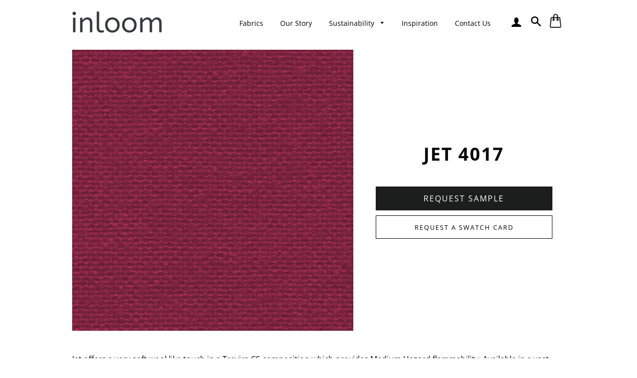

--- FILE ---
content_type: text/html; charset=utf-8
request_url: https://inloomfabrics.com/collections/jet/products/jet-4017
body_size: 18693
content:
<!doctype html>
<html class="no-js" lang="en">
<head>

  <!-- Basic page needs ================================================== -->
  <meta charset="utf-8">
  <meta http-equiv="X-UA-Compatible" content="IE=edge,chrome=1">

  
    <link rel="shortcut icon" href="//inloomfabrics.com/cdn/shop/files/favicon_32x32.png?v=1613746880" type="image/png" />
  

  <!-- Title and description ================================================== -->
  <title>
  Jet 4017 &ndash; Inloom Fabrics
  </title>

  
  <meta name="description" content="Jet offers a very soft wool like touch in a Trevira CS composition which provides Medium Hazard flammability. Available in a vast colour palette of 66 solid and two-tone colourways, which can be chosen to offer either a modern or retro appearance. Key features – Medium Hazard FR     EU Ecolabel     IMO Certified     Oe">
  

  <!-- Helpers ================================================== -->
  <!-- /snippets/social-meta-tags.liquid -->




<meta property="og:site_name" content="Inloom Fabrics">
<meta property="og:url" content="https://inloomfabrics.com/products/jet-4017">
<meta property="og:title" content="Jet 4017">
<meta property="og:type" content="product">
<meta property="og:description" content="Jet offers a very soft wool like touch in a Trevira CS composition which provides Medium Hazard flammability. Available in a vast colour palette of 66 solid and two-tone colourways, which can be chosen to offer either a modern or retro appearance. Key features – Medium Hazard FR     EU Ecolabel     IMO Certified     Oe">

  <meta property="og:price:amount" content="0.00">
  <meta property="og:price:currency" content="GBP">

<meta property="og:image" content="http://inloomfabrics.com/cdn/shop/products/JET003-4017-04_1200x1200.jpg?v=1588282228">
<meta property="og:image:secure_url" content="https://inloomfabrics.com/cdn/shop/products/JET003-4017-04_1200x1200.jpg?v=1588282228">


<meta name="twitter:card" content="summary_large_image">
<meta name="twitter:title" content="Jet 4017">
<meta name="twitter:description" content="Jet offers a very soft wool like touch in a Trevira CS composition which provides Medium Hazard flammability. Available in a vast colour palette of 66 solid and two-tone colourways, which can be chosen to offer either a modern or retro appearance. Key features – Medium Hazard FR     EU Ecolabel     IMO Certified     Oe">

  <link rel="canonical" href="https://inloomfabrics.com/products/jet-4017">
  <meta name="viewport" content="width=device-width,initial-scale=1,shrink-to-fit=no">
  <meta name="theme-color" content="#1c1d1d">

  <!-- CSS ================================================== -->
  <link href="//inloomfabrics.com/cdn/shop/t/2/assets/timber.scss.css?v=48677806380280652611759260393" rel="stylesheet" type="text/css" media="all" />
  <link href="//inloomfabrics.com/cdn/shop/t/2/assets/theme.scss.css?v=65689711315629571561759779552" rel="stylesheet" type="text/css" media="all" />
  <link href="//inloomfabrics.com/cdn/shop/t/2/assets/animations.css?v=183522849078408108351585217332" rel="stylesheet" type="text/css" media="all" />
 <link href="//inloomfabrics.com/cdn/shop/t/2/assets/slick.scss.css?v=76901832045620487841584625294" rel="stylesheet" type="text/css" media="all" />

  <!-- Sections ================================================== -->
  <script>
    window.theme = window.theme || {};
    theme.strings = {
      zoomClose: "Close (Esc)",
      zoomPrev: "Previous (Left arrow key)",
      zoomNext: "Next (Right arrow key)",
      moneyFormat: "£{{amount}}",
      addressError: "Error looking up that address",
      addressNoResults: "No results for that address",
      addressQueryLimit: "You have exceeded the Google API usage limit. Consider upgrading to a \u003ca href=\"https:\/\/developers.google.com\/maps\/premium\/usage-limits\"\u003ePremium Plan\u003c\/a\u003e.",
      authError: "There was a problem authenticating your Google Maps account.",
      cartEmpty: "Your basket is currently empty",
      cartCookie: "Enable cookies to use the shopping cart",
      cartSavings: "You're saving [savings]"
    };
    theme.settings = {
      cartType: "drawer",
      gridType: "collage"
    };
  </script>

  <script src="//inloomfabrics.com/cdn/shop/t/2/assets/jquery-2.2.3.min.js?v=58211863146907186831583312990" type="text/javascript"></script>
  <script src="//inloomfabrics.com/cdn/shop/t/2/assets/css3-animate-it.js?v=154008565242634963471585217263" async="async"></script>
  <script src="//inloomfabrics.com/cdn/shop/t/2/assets/lazysizes.min.js?v=155223123402716617051583312991" async="async"></script>
  <script src="//inloomfabrics.com/cdn/shop/t/2/assets/theme.js?v=149363083011727863651585303955" defer="defer"></script>
  
 
  
  <!-- Header hook for plugins ================================================== -->
  <script>window.performance && window.performance.mark && window.performance.mark('shopify.content_for_header.start');</script><meta id="shopify-digital-wallet" name="shopify-digital-wallet" content="/33872707628/digital_wallets/dialog">
<link rel="alternate" type="application/json+oembed" href="https://inloomfabrics.com/products/jet-4017.oembed">
<script async="async" src="/checkouts/internal/preloads.js?locale=en-GB"></script>
<script id="shopify-features" type="application/json">{"accessToken":"d45e9e3a3ca86a92765bc29e04f598d3","betas":["rich-media-storefront-analytics"],"domain":"inloomfabrics.com","predictiveSearch":true,"shopId":33872707628,"locale":"en"}</script>
<script>var Shopify = Shopify || {};
Shopify.shop = "inloom-fabrics.myshopify.com";
Shopify.locale = "en";
Shopify.currency = {"active":"GBP","rate":"1.0"};
Shopify.country = "GB";
Shopify.theme = {"name":"New Theme","id":89716588588,"schema_name":"Brooklyn","schema_version":"15.2.8","theme_store_id":730,"role":"main"};
Shopify.theme.handle = "null";
Shopify.theme.style = {"id":null,"handle":null};
Shopify.cdnHost = "inloomfabrics.com/cdn";
Shopify.routes = Shopify.routes || {};
Shopify.routes.root = "/";</script>
<script type="module">!function(o){(o.Shopify=o.Shopify||{}).modules=!0}(window);</script>
<script>!function(o){function n(){var o=[];function n(){o.push(Array.prototype.slice.apply(arguments))}return n.q=o,n}var t=o.Shopify=o.Shopify||{};t.loadFeatures=n(),t.autoloadFeatures=n()}(window);</script>
<script id="shop-js-analytics" type="application/json">{"pageType":"product"}</script>
<script defer="defer" async type="module" src="//inloomfabrics.com/cdn/shopifycloud/shop-js/modules/v2/client.init-shop-cart-sync_CGREiBkR.en.esm.js"></script>
<script defer="defer" async type="module" src="//inloomfabrics.com/cdn/shopifycloud/shop-js/modules/v2/chunk.common_Bt2Up4BP.esm.js"></script>
<script type="module">
  await import("//inloomfabrics.com/cdn/shopifycloud/shop-js/modules/v2/client.init-shop-cart-sync_CGREiBkR.en.esm.js");
await import("//inloomfabrics.com/cdn/shopifycloud/shop-js/modules/v2/chunk.common_Bt2Up4BP.esm.js");

  window.Shopify.SignInWithShop?.initShopCartSync?.({"fedCMEnabled":true,"windoidEnabled":true});

</script>
<script>(function() {
  var isLoaded = false;
  function asyncLoad() {
    if (isLoaded) return;
    isLoaded = true;
    var urls = ["\/\/cdn.shopify.com\/proxy\/e0d8a9f1d42ad7302acc5d37cf6465436d83bbed2fba94f280234f5f3e434e59\/s.pandect.es\/v1\/gdpr-cookie-consent.min.js?shop=inloom-fabrics.myshopify.com\u0026sp-cache-control=cHVibGljLCBtYXgtYWdlPTkwMA"];
    for (var i = 0; i < urls.length; i++) {
      var s = document.createElement('script');
      s.type = 'text/javascript';
      s.async = true;
      s.src = urls[i];
      var x = document.getElementsByTagName('script')[0];
      x.parentNode.insertBefore(s, x);
    }
  };
  if(window.attachEvent) {
    window.attachEvent('onload', asyncLoad);
  } else {
    window.addEventListener('load', asyncLoad, false);
  }
})();</script>
<script id="__st">var __st={"a":33872707628,"offset":0,"reqid":"6083ffe8-925b-43a4-854f-9f9899eb1076-1762670383","pageurl":"inloomfabrics.com\/collections\/jet\/products\/jet-4017","u":"9e1c81f5e934","p":"product","rtyp":"product","rid":5158772375596};</script>
<script>window.ShopifyPaypalV4VisibilityTracking = true;</script>
<script id="captcha-bootstrap">!function(){'use strict';const t='contact',e='account',n='new_comment',o=[[t,t],['blogs',n],['comments',n],[t,'customer']],c=[[e,'customer_login'],[e,'guest_login'],[e,'recover_customer_password'],[e,'create_customer']],r=t=>t.map((([t,e])=>`form[action*='/${t}']:not([data-nocaptcha='true']) input[name='form_type'][value='${e}']`)).join(','),a=t=>()=>t?[...document.querySelectorAll(t)].map((t=>t.form)):[];function s(){const t=[...o],e=r(t);return a(e)}const i='password',u='form_key',d=['recaptcha-v3-token','g-recaptcha-response','h-captcha-response',i],f=()=>{try{return window.sessionStorage}catch{return}},m='__shopify_v',_=t=>t.elements[u];function p(t,e,n=!1){try{const o=window.sessionStorage,c=JSON.parse(o.getItem(e)),{data:r}=function(t){const{data:e,action:n}=t;return t[m]||n?{data:e,action:n}:{data:t,action:n}}(c);for(const[e,n]of Object.entries(r))t.elements[e]&&(t.elements[e].value=n);n&&o.removeItem(e)}catch(o){console.error('form repopulation failed',{error:o})}}const l='form_type',E='cptcha';function T(t){t.dataset[E]=!0}const w=window,h=w.document,L='Shopify',v='ce_forms',y='captcha';let A=!1;((t,e)=>{const n=(g='f06e6c50-85a8-45c8-87d0-21a2b65856fe',I='https://cdn.shopify.com/shopifycloud/storefront-forms-hcaptcha/ce_storefront_forms_captcha_hcaptcha.v1.5.2.iife.js',D={infoText:'Protected by hCaptcha',privacyText:'Privacy',termsText:'Terms'},(t,e,n)=>{const o=w[L][v],c=o.bindForm;if(c)return c(t,g,e,D).then(n);var r;o.q.push([[t,g,e,D],n]),r=I,A||(h.body.append(Object.assign(h.createElement('script'),{id:'captcha-provider',async:!0,src:r})),A=!0)});var g,I,D;w[L]=w[L]||{},w[L][v]=w[L][v]||{},w[L][v].q=[],w[L][y]=w[L][y]||{},w[L][y].protect=function(t,e){n(t,void 0,e),T(t)},Object.freeze(w[L][y]),function(t,e,n,w,h,L){const[v,y,A,g]=function(t,e,n){const i=e?o:[],u=t?c:[],d=[...i,...u],f=r(d),m=r(i),_=r(d.filter((([t,e])=>n.includes(e))));return[a(f),a(m),a(_),s()]}(w,h,L),I=t=>{const e=t.target;return e instanceof HTMLFormElement?e:e&&e.form},D=t=>v().includes(t);t.addEventListener('submit',(t=>{const e=I(t);if(!e)return;const n=D(e)&&!e.dataset.hcaptchaBound&&!e.dataset.recaptchaBound,o=_(e),c=g().includes(e)&&(!o||!o.value);(n||c)&&t.preventDefault(),c&&!n&&(function(t){try{if(!f())return;!function(t){const e=f();if(!e)return;const n=_(t);if(!n)return;const o=n.value;o&&e.removeItem(o)}(t);const e=Array.from(Array(32),(()=>Math.random().toString(36)[2])).join('');!function(t,e){_(t)||t.append(Object.assign(document.createElement('input'),{type:'hidden',name:u})),t.elements[u].value=e}(t,e),function(t,e){const n=f();if(!n)return;const o=[...t.querySelectorAll(`input[type='${i}']`)].map((({name:t})=>t)),c=[...d,...o],r={};for(const[a,s]of new FormData(t).entries())c.includes(a)||(r[a]=s);n.setItem(e,JSON.stringify({[m]:1,action:t.action,data:r}))}(t,e)}catch(e){console.error('failed to persist form',e)}}(e),e.submit())}));const S=(t,e)=>{t&&!t.dataset[E]&&(n(t,e.some((e=>e===t))),T(t))};for(const o of['focusin','change'])t.addEventListener(o,(t=>{const e=I(t);D(e)&&S(e,y())}));const B=e.get('form_key'),M=e.get(l),P=B&&M;t.addEventListener('DOMContentLoaded',(()=>{const t=y();if(P)for(const e of t)e.elements[l].value===M&&p(e,B);[...new Set([...A(),...v().filter((t=>'true'===t.dataset.shopifyCaptcha))])].forEach((e=>S(e,t)))}))}(h,new URLSearchParams(w.location.search),n,t,e,['guest_login'])})(!0,!0)}();</script>
<script integrity="sha256-52AcMU7V7pcBOXWImdc/TAGTFKeNjmkeM1Pvks/DTgc=" data-source-attribution="shopify.loadfeatures" defer="defer" src="//inloomfabrics.com/cdn/shopifycloud/storefront/assets/storefront/load_feature-81c60534.js" crossorigin="anonymous"></script>
<script data-source-attribution="shopify.dynamic_checkout.dynamic.init">var Shopify=Shopify||{};Shopify.PaymentButton=Shopify.PaymentButton||{isStorefrontPortableWallets:!0,init:function(){window.Shopify.PaymentButton.init=function(){};var t=document.createElement("script");t.src="https://inloomfabrics.com/cdn/shopifycloud/portable-wallets/latest/portable-wallets.en.js",t.type="module",document.head.appendChild(t)}};
</script>
<script data-source-attribution="shopify.dynamic_checkout.buyer_consent">
  function portableWalletsHideBuyerConsent(e){var t=document.getElementById("shopify-buyer-consent"),n=document.getElementById("shopify-subscription-policy-button");t&&n&&(t.classList.add("hidden"),t.setAttribute("aria-hidden","true"),n.removeEventListener("click",e))}function portableWalletsShowBuyerConsent(e){var t=document.getElementById("shopify-buyer-consent"),n=document.getElementById("shopify-subscription-policy-button");t&&n&&(t.classList.remove("hidden"),t.removeAttribute("aria-hidden"),n.addEventListener("click",e))}window.Shopify?.PaymentButton&&(window.Shopify.PaymentButton.hideBuyerConsent=portableWalletsHideBuyerConsent,window.Shopify.PaymentButton.showBuyerConsent=portableWalletsShowBuyerConsent);
</script>
<script data-source-attribution="shopify.dynamic_checkout.cart.bootstrap">document.addEventListener("DOMContentLoaded",(function(){function t(){return document.querySelector("shopify-accelerated-checkout-cart, shopify-accelerated-checkout")}if(t())Shopify.PaymentButton.init();else{new MutationObserver((function(e,n){t()&&(Shopify.PaymentButton.init(),n.disconnect())})).observe(document.body,{childList:!0,subtree:!0})}}));
</script>

<script>window.performance && window.performance.mark && window.performance.mark('shopify.content_for_header.end');</script>

  <script src="//inloomfabrics.com/cdn/shop/t/2/assets/modernizr.min.js?v=21391054748206432451583312991" type="text/javascript"></script>

  
  

<link href="https://monorail-edge.shopifysvc.com" rel="dns-prefetch">
<script>(function(){if ("sendBeacon" in navigator && "performance" in window) {try {var session_token_from_headers = performance.getEntriesByType('navigation')[0].serverTiming.find(x => x.name == '_s').description;} catch {var session_token_from_headers = undefined;}var session_cookie_matches = document.cookie.match(/_shopify_s=([^;]*)/);var session_token_from_cookie = session_cookie_matches && session_cookie_matches.length === 2 ? session_cookie_matches[1] : "";var session_token = session_token_from_headers || session_token_from_cookie || "";function handle_abandonment_event(e) {var entries = performance.getEntries().filter(function(entry) {return /monorail-edge.shopifysvc.com/.test(entry.name);});if (!window.abandonment_tracked && entries.length === 0) {window.abandonment_tracked = true;var currentMs = Date.now();var navigation_start = performance.timing.navigationStart;var payload = {shop_id: 33872707628,url: window.location.href,navigation_start,duration: currentMs - navigation_start,session_token,page_type: "product"};window.navigator.sendBeacon("https://monorail-edge.shopifysvc.com/v1/produce", JSON.stringify({schema_id: "online_store_buyer_site_abandonment/1.1",payload: payload,metadata: {event_created_at_ms: currentMs,event_sent_at_ms: currentMs}}));}}window.addEventListener('pagehide', handle_abandonment_event);}}());</script>
<script id="web-pixels-manager-setup">(function e(e,d,r,n,o){if(void 0===o&&(o={}),!Boolean(null===(a=null===(i=window.Shopify)||void 0===i?void 0:i.analytics)||void 0===a?void 0:a.replayQueue)){var i,a;window.Shopify=window.Shopify||{};var t=window.Shopify;t.analytics=t.analytics||{};var s=t.analytics;s.replayQueue=[],s.publish=function(e,d,r){return s.replayQueue.push([e,d,r]),!0};try{self.performance.mark("wpm:start")}catch(e){}var l=function(){var e={modern:/Edge?\/(1{2}[4-9]|1[2-9]\d|[2-9]\d{2}|\d{4,})\.\d+(\.\d+|)|Firefox\/(1{2}[4-9]|1[2-9]\d|[2-9]\d{2}|\d{4,})\.\d+(\.\d+|)|Chrom(ium|e)\/(9{2}|\d{3,})\.\d+(\.\d+|)|(Maci|X1{2}).+ Version\/(15\.\d+|(1[6-9]|[2-9]\d|\d{3,})\.\d+)([,.]\d+|)( \(\w+\)|)( Mobile\/\w+|) Safari\/|Chrome.+OPR\/(9{2}|\d{3,})\.\d+\.\d+|(CPU[ +]OS|iPhone[ +]OS|CPU[ +]iPhone|CPU IPhone OS|CPU iPad OS)[ +]+(15[._]\d+|(1[6-9]|[2-9]\d|\d{3,})[._]\d+)([._]\d+|)|Android:?[ /-](13[3-9]|1[4-9]\d|[2-9]\d{2}|\d{4,})(\.\d+|)(\.\d+|)|Android.+Firefox\/(13[5-9]|1[4-9]\d|[2-9]\d{2}|\d{4,})\.\d+(\.\d+|)|Android.+Chrom(ium|e)\/(13[3-9]|1[4-9]\d|[2-9]\d{2}|\d{4,})\.\d+(\.\d+|)|SamsungBrowser\/([2-9]\d|\d{3,})\.\d+/,legacy:/Edge?\/(1[6-9]|[2-9]\d|\d{3,})\.\d+(\.\d+|)|Firefox\/(5[4-9]|[6-9]\d|\d{3,})\.\d+(\.\d+|)|Chrom(ium|e)\/(5[1-9]|[6-9]\d|\d{3,})\.\d+(\.\d+|)([\d.]+$|.*Safari\/(?![\d.]+ Edge\/[\d.]+$))|(Maci|X1{2}).+ Version\/(10\.\d+|(1[1-9]|[2-9]\d|\d{3,})\.\d+)([,.]\d+|)( \(\w+\)|)( Mobile\/\w+|) Safari\/|Chrome.+OPR\/(3[89]|[4-9]\d|\d{3,})\.\d+\.\d+|(CPU[ +]OS|iPhone[ +]OS|CPU[ +]iPhone|CPU IPhone OS|CPU iPad OS)[ +]+(10[._]\d+|(1[1-9]|[2-9]\d|\d{3,})[._]\d+)([._]\d+|)|Android:?[ /-](13[3-9]|1[4-9]\d|[2-9]\d{2}|\d{4,})(\.\d+|)(\.\d+|)|Mobile Safari.+OPR\/([89]\d|\d{3,})\.\d+\.\d+|Android.+Firefox\/(13[5-9]|1[4-9]\d|[2-9]\d{2}|\d{4,})\.\d+(\.\d+|)|Android.+Chrom(ium|e)\/(13[3-9]|1[4-9]\d|[2-9]\d{2}|\d{4,})\.\d+(\.\d+|)|Android.+(UC? ?Browser|UCWEB|U3)[ /]?(15\.([5-9]|\d{2,})|(1[6-9]|[2-9]\d|\d{3,})\.\d+)\.\d+|SamsungBrowser\/(5\.\d+|([6-9]|\d{2,})\.\d+)|Android.+MQ{2}Browser\/(14(\.(9|\d{2,})|)|(1[5-9]|[2-9]\d|\d{3,})(\.\d+|))(\.\d+|)|K[Aa][Ii]OS\/(3\.\d+|([4-9]|\d{2,})\.\d+)(\.\d+|)/},d=e.modern,r=e.legacy,n=navigator.userAgent;return n.match(d)?"modern":n.match(r)?"legacy":"unknown"}(),u="modern"===l?"modern":"legacy",c=(null!=n?n:{modern:"",legacy:""})[u],f=function(e){return[e.baseUrl,"/wpm","/b",e.hashVersion,"modern"===e.buildTarget?"m":"l",".js"].join("")}({baseUrl:d,hashVersion:r,buildTarget:u}),m=function(e){var d=e.version,r=e.bundleTarget,n=e.surface,o=e.pageUrl,i=e.monorailEndpoint;return{emit:function(e){var a=e.status,t=e.errorMsg,s=(new Date).getTime(),l=JSON.stringify({metadata:{event_sent_at_ms:s},events:[{schema_id:"web_pixels_manager_load/3.1",payload:{version:d,bundle_target:r,page_url:o,status:a,surface:n,error_msg:t},metadata:{event_created_at_ms:s}}]});if(!i)return console&&console.warn&&console.warn("[Web Pixels Manager] No Monorail endpoint provided, skipping logging."),!1;try{return self.navigator.sendBeacon.bind(self.navigator)(i,l)}catch(e){}var u=new XMLHttpRequest;try{return u.open("POST",i,!0),u.setRequestHeader("Content-Type","text/plain"),u.send(l),!0}catch(e){return console&&console.warn&&console.warn("[Web Pixels Manager] Got an unhandled error while logging to Monorail."),!1}}}}({version:r,bundleTarget:l,surface:e.surface,pageUrl:self.location.href,monorailEndpoint:e.monorailEndpoint});try{o.browserTarget=l,function(e){var d=e.src,r=e.async,n=void 0===r||r,o=e.onload,i=e.onerror,a=e.sri,t=e.scriptDataAttributes,s=void 0===t?{}:t,l=document.createElement("script"),u=document.querySelector("head"),c=document.querySelector("body");if(l.async=n,l.src=d,a&&(l.integrity=a,l.crossOrigin="anonymous"),s)for(var f in s)if(Object.prototype.hasOwnProperty.call(s,f))try{l.dataset[f]=s[f]}catch(e){}if(o&&l.addEventListener("load",o),i&&l.addEventListener("error",i),u)u.appendChild(l);else{if(!c)throw new Error("Did not find a head or body element to append the script");c.appendChild(l)}}({src:f,async:!0,onload:function(){if(!function(){var e,d;return Boolean(null===(d=null===(e=window.Shopify)||void 0===e?void 0:e.analytics)||void 0===d?void 0:d.initialized)}()){var d=window.webPixelsManager.init(e)||void 0;if(d){var r=window.Shopify.analytics;r.replayQueue.forEach((function(e){var r=e[0],n=e[1],o=e[2];d.publishCustomEvent(r,n,o)})),r.replayQueue=[],r.publish=d.publishCustomEvent,r.visitor=d.visitor,r.initialized=!0}}},onerror:function(){return m.emit({status:"failed",errorMsg:"".concat(f," has failed to load")})},sri:function(e){var d=/^sha384-[A-Za-z0-9+/=]+$/;return"string"==typeof e&&d.test(e)}(c)?c:"",scriptDataAttributes:o}),m.emit({status:"loading"})}catch(e){m.emit({status:"failed",errorMsg:(null==e?void 0:e.message)||"Unknown error"})}}})({shopId: 33872707628,storefrontBaseUrl: "https://inloomfabrics.com",extensionsBaseUrl: "https://extensions.shopifycdn.com/cdn/shopifycloud/web-pixels-manager",monorailEndpoint: "https://monorail-edge.shopifysvc.com/unstable/produce_batch",surface: "storefront-renderer",enabledBetaFlags: ["2dca8a86"],webPixelsConfigList: [{"id":"199852419","eventPayloadVersion":"v1","runtimeContext":"LAX","scriptVersion":"1","type":"CUSTOM","privacyPurposes":["ANALYTICS"],"name":"Google Analytics tag (migrated)"},{"id":"shopify-app-pixel","configuration":"{}","eventPayloadVersion":"v1","runtimeContext":"STRICT","scriptVersion":"0450","apiClientId":"shopify-pixel","type":"APP","privacyPurposes":["ANALYTICS","MARKETING"]},{"id":"shopify-custom-pixel","eventPayloadVersion":"v1","runtimeContext":"LAX","scriptVersion":"0450","apiClientId":"shopify-pixel","type":"CUSTOM","privacyPurposes":["ANALYTICS","MARKETING"]}],isMerchantRequest: false,initData: {"shop":{"name":"Inloom Fabrics","paymentSettings":{"currencyCode":"GBP"},"myshopifyDomain":"inloom-fabrics.myshopify.com","countryCode":"GB","storefrontUrl":"https:\/\/inloomfabrics.com"},"customer":null,"cart":null,"checkout":null,"productVariants":[{"price":{"amount":0.0,"currencyCode":"GBP"},"product":{"title":"Jet 4017","vendor":"Inloom Fabrics","id":"5158772375596","untranslatedTitle":"Jet 4017","url":"\/products\/jet-4017","type":""},"id":"33934872936492","image":{"src":"\/\/inloomfabrics.com\/cdn\/shop\/products\/JET003-4017-04.jpg?v=1588282228"},"sku":"","title":"Default Title","untranslatedTitle":"Default Title"}],"purchasingCompany":null},},"https://inloomfabrics.com/cdn","ae1676cfwd2530674p4253c800m34e853cb",{"modern":"","legacy":""},{"shopId":"33872707628","storefrontBaseUrl":"https:\/\/inloomfabrics.com","extensionBaseUrl":"https:\/\/extensions.shopifycdn.com\/cdn\/shopifycloud\/web-pixels-manager","surface":"storefront-renderer","enabledBetaFlags":"[\"2dca8a86\"]","isMerchantRequest":"false","hashVersion":"ae1676cfwd2530674p4253c800m34e853cb","publish":"custom","events":"[[\"page_viewed\",{}],[\"product_viewed\",{\"productVariant\":{\"price\":{\"amount\":0.0,\"currencyCode\":\"GBP\"},\"product\":{\"title\":\"Jet 4017\",\"vendor\":\"Inloom Fabrics\",\"id\":\"5158772375596\",\"untranslatedTitle\":\"Jet 4017\",\"url\":\"\/products\/jet-4017\",\"type\":\"\"},\"id\":\"33934872936492\",\"image\":{\"src\":\"\/\/inloomfabrics.com\/cdn\/shop\/products\/JET003-4017-04.jpg?v=1588282228\"},\"sku\":\"\",\"title\":\"Default Title\",\"untranslatedTitle\":\"Default Title\"}}]]"});</script><script>
  window.ShopifyAnalytics = window.ShopifyAnalytics || {};
  window.ShopifyAnalytics.meta = window.ShopifyAnalytics.meta || {};
  window.ShopifyAnalytics.meta.currency = 'GBP';
  var meta = {"product":{"id":5158772375596,"gid":"gid:\/\/shopify\/Product\/5158772375596","vendor":"Inloom Fabrics","type":"","variants":[{"id":33934872936492,"price":0,"name":"Jet 4017","public_title":null,"sku":""}],"remote":false},"page":{"pageType":"product","resourceType":"product","resourceId":5158772375596}};
  for (var attr in meta) {
    window.ShopifyAnalytics.meta[attr] = meta[attr];
  }
</script>
<script class="analytics">
  (function () {
    var customDocumentWrite = function(content) {
      var jquery = null;

      if (window.jQuery) {
        jquery = window.jQuery;
      } else if (window.Checkout && window.Checkout.$) {
        jquery = window.Checkout.$;
      }

      if (jquery) {
        jquery('body').append(content);
      }
    };

    var hasLoggedConversion = function(token) {
      if (token) {
        return document.cookie.indexOf('loggedConversion=' + token) !== -1;
      }
      return false;
    }

    var setCookieIfConversion = function(token) {
      if (token) {
        var twoMonthsFromNow = new Date(Date.now());
        twoMonthsFromNow.setMonth(twoMonthsFromNow.getMonth() + 2);

        document.cookie = 'loggedConversion=' + token + '; expires=' + twoMonthsFromNow;
      }
    }

    var trekkie = window.ShopifyAnalytics.lib = window.trekkie = window.trekkie || [];
    if (trekkie.integrations) {
      return;
    }
    trekkie.methods = [
      'identify',
      'page',
      'ready',
      'track',
      'trackForm',
      'trackLink'
    ];
    trekkie.factory = function(method) {
      return function() {
        var args = Array.prototype.slice.call(arguments);
        args.unshift(method);
        trekkie.push(args);
        return trekkie;
      };
    };
    for (var i = 0; i < trekkie.methods.length; i++) {
      var key = trekkie.methods[i];
      trekkie[key] = trekkie.factory(key);
    }
    trekkie.load = function(config) {
      trekkie.config = config || {};
      trekkie.config.initialDocumentCookie = document.cookie;
      var first = document.getElementsByTagName('script')[0];
      var script = document.createElement('script');
      script.type = 'text/javascript';
      script.onerror = function(e) {
        var scriptFallback = document.createElement('script');
        scriptFallback.type = 'text/javascript';
        scriptFallback.onerror = function(error) {
                var Monorail = {
      produce: function produce(monorailDomain, schemaId, payload) {
        var currentMs = new Date().getTime();
        var event = {
          schema_id: schemaId,
          payload: payload,
          metadata: {
            event_created_at_ms: currentMs,
            event_sent_at_ms: currentMs
          }
        };
        return Monorail.sendRequest("https://" + monorailDomain + "/v1/produce", JSON.stringify(event));
      },
      sendRequest: function sendRequest(endpointUrl, payload) {
        // Try the sendBeacon API
        if (window && window.navigator && typeof window.navigator.sendBeacon === 'function' && typeof window.Blob === 'function' && !Monorail.isIos12()) {
          var blobData = new window.Blob([payload], {
            type: 'text/plain'
          });

          if (window.navigator.sendBeacon(endpointUrl, blobData)) {
            return true;
          } // sendBeacon was not successful

        } // XHR beacon

        var xhr = new XMLHttpRequest();

        try {
          xhr.open('POST', endpointUrl);
          xhr.setRequestHeader('Content-Type', 'text/plain');
          xhr.send(payload);
        } catch (e) {
          console.log(e);
        }

        return false;
      },
      isIos12: function isIos12() {
        return window.navigator.userAgent.lastIndexOf('iPhone; CPU iPhone OS 12_') !== -1 || window.navigator.userAgent.lastIndexOf('iPad; CPU OS 12_') !== -1;
      }
    };
    Monorail.produce('monorail-edge.shopifysvc.com',
      'trekkie_storefront_load_errors/1.1',
      {shop_id: 33872707628,
      theme_id: 89716588588,
      app_name: "storefront",
      context_url: window.location.href,
      source_url: "//inloomfabrics.com/cdn/s/trekkie.storefront.308893168db1679b4a9f8a086857af995740364f.min.js"});

        };
        scriptFallback.async = true;
        scriptFallback.src = '//inloomfabrics.com/cdn/s/trekkie.storefront.308893168db1679b4a9f8a086857af995740364f.min.js';
        first.parentNode.insertBefore(scriptFallback, first);
      };
      script.async = true;
      script.src = '//inloomfabrics.com/cdn/s/trekkie.storefront.308893168db1679b4a9f8a086857af995740364f.min.js';
      first.parentNode.insertBefore(script, first);
    };
    trekkie.load(
      {"Trekkie":{"appName":"storefront","development":false,"defaultAttributes":{"shopId":33872707628,"isMerchantRequest":null,"themeId":89716588588,"themeCityHash":"9518893357490563559","contentLanguage":"en","currency":"GBP","eventMetadataId":"7180b25c-8931-437f-b203-027c8b556221"},"isServerSideCookieWritingEnabled":true,"monorailRegion":"shop_domain","enabledBetaFlags":["f0df213a"]},"Session Attribution":{},"S2S":{"facebookCapiEnabled":false,"source":"trekkie-storefront-renderer","apiClientId":580111}}
    );

    var loaded = false;
    trekkie.ready(function() {
      if (loaded) return;
      loaded = true;

      window.ShopifyAnalytics.lib = window.trekkie;

      var originalDocumentWrite = document.write;
      document.write = customDocumentWrite;
      try { window.ShopifyAnalytics.merchantGoogleAnalytics.call(this); } catch(error) {};
      document.write = originalDocumentWrite;

      window.ShopifyAnalytics.lib.page(null,{"pageType":"product","resourceType":"product","resourceId":5158772375596,"shopifyEmitted":true});

      var match = window.location.pathname.match(/checkouts\/(.+)\/(thank_you|post_purchase)/)
      var token = match? match[1]: undefined;
      if (!hasLoggedConversion(token)) {
        setCookieIfConversion(token);
        window.ShopifyAnalytics.lib.track("Viewed Product",{"currency":"GBP","variantId":33934872936492,"productId":5158772375596,"productGid":"gid:\/\/shopify\/Product\/5158772375596","name":"Jet 4017","price":"0.00","sku":"","brand":"Inloom Fabrics","variant":null,"category":"","nonInteraction":true,"remote":false},undefined,undefined,{"shopifyEmitted":true});
      window.ShopifyAnalytics.lib.track("monorail:\/\/trekkie_storefront_viewed_product\/1.1",{"currency":"GBP","variantId":33934872936492,"productId":5158772375596,"productGid":"gid:\/\/shopify\/Product\/5158772375596","name":"Jet 4017","price":"0.00","sku":"","brand":"Inloom Fabrics","variant":null,"category":"","nonInteraction":true,"remote":false,"referer":"https:\/\/inloomfabrics.com\/collections\/jet\/products\/jet-4017"});
      }
    });


        var eventsListenerScript = document.createElement('script');
        eventsListenerScript.async = true;
        eventsListenerScript.src = "//inloomfabrics.com/cdn/shopifycloud/storefront/assets/shop_events_listener-3da45d37.js";
        document.getElementsByTagName('head')[0].appendChild(eventsListenerScript);

})();</script>
  <script>
  if (!window.ga || (window.ga && typeof window.ga !== 'function')) {
    window.ga = function ga() {
      (window.ga.q = window.ga.q || []).push(arguments);
      if (window.Shopify && window.Shopify.analytics && typeof window.Shopify.analytics.publish === 'function') {
        window.Shopify.analytics.publish("ga_stub_called", {}, {sendTo: "google_osp_migration"});
      }
      console.error("Shopify's Google Analytics stub called with:", Array.from(arguments), "\nSee https://help.shopify.com/manual/promoting-marketing/pixels/pixel-migration#google for more information.");
    };
    if (window.Shopify && window.Shopify.analytics && typeof window.Shopify.analytics.publish === 'function') {
      window.Shopify.analytics.publish("ga_stub_initialized", {}, {sendTo: "google_osp_migration"});
    }
  }
</script>
<script
  defer
  src="https://inloomfabrics.com/cdn/shopifycloud/perf-kit/shopify-perf-kit-2.1.2.min.js"
  data-application="storefront-renderer"
  data-shop-id="33872707628"
  data-render-region="gcp-us-east1"
  data-page-type="product"
  data-theme-instance-id="89716588588"
  data-theme-name="Brooklyn"
  data-theme-version="15.2.8"
  data-monorail-region="shop_domain"
  data-resource-timing-sampling-rate="10"
  data-shs="true"
  data-shs-beacon="true"
  data-shs-export-with-fetch="true"
  data-shs-logs-sample-rate="1"
></script>
</head>


<body id="jet-4017" class="template-product">

  <div id="shopify-section-header" class="shopify-section"><style data-shopify>.header-wrapper .site-nav__link,
  .header-wrapper .site-header__logo a,
  .header-wrapper .site-nav__dropdown-link,
  .header-wrapper .site-nav--has-dropdown > a.nav-focus,
  .header-wrapper .site-nav--has-dropdown.nav-hover > a,
  .header-wrapper .site-nav--has-dropdown:hover > a {
    color: #000000;
  }

  .header-wrapper .site-header__logo a:hover,
  .header-wrapper .site-header__logo a:focus,
  .header-wrapper .site-nav__link:hover,
  .header-wrapper .site-nav__link:focus,
  .header-wrapper .site-nav--has-dropdown a:hover,
  .header-wrapper .site-nav--has-dropdown > a.nav-focus:hover,
  .header-wrapper .site-nav--has-dropdown > a.nav-focus:focus,
  .header-wrapper .site-nav--has-dropdown .site-nav__link:hover,
  .header-wrapper .site-nav--has-dropdown .site-nav__link:focus,
  .header-wrapper .site-nav--has-dropdown.nav-hover > a:hover,
  .header-wrapper .site-nav__dropdown a:focus {
    color: rgba(0, 0, 0, 0.75);
  }

  .header-wrapper .burger-icon,
  .header-wrapper .site-nav--has-dropdown:hover > a:before,
  .header-wrapper .site-nav--has-dropdown > a.nav-focus:before,
  .header-wrapper .site-nav--has-dropdown.nav-hover > a:before {
    background: #000000;
  }

  .header-wrapper .site-nav__link:hover .burger-icon {
    background: rgba(0, 0, 0, 0.75);
  }

  .site-header__logo img {
    max-width: 180px;
  }

  @media screen and (max-width: 768px) {
    .site-header__logo img {
      max-width: 100%;
    }
  }</style><div data-section-id="header" data-section-type="header-section" data-template="product">
  <div id="NavDrawer" class="drawer drawer--left">
      <div class="drawer__inner drawer-left__inner">

    
      <!-- /snippets/search-bar.liquid -->





<form action="/search" method="get" class="input-group search-bar search-bar--drawer" role="search">
  <input type="hidden" name="type" value="product">
  <input type="search" name="q" value="" placeholder="Search Our Fabrics" id="searchbar" class="input-group-field" aria-label="Search our store">
  <span class="input-group-btn">
    <button type="submit" class="btn--secondary icon-fallback-text">
      <span class="icon icon-search" aria-hidden="true"></span>
      <span class="fallback-text">Search</span>
    </button>
  </span>
</form>

    

    <ul class="mobile-nav">
      
        

          <li class="mobile-nav__item">
            <a
              href="/collections"
              class="mobile-nav__link"
              >
                Fabrics
            </a>
          </li>

        
      
        

          <li class="mobile-nav__item">
            <a
              href="/pages/our-story"
              class="mobile-nav__link"
              >
                Our Story
            </a>
          </li>

        
      
        
          <li class="mobile-nav__item">
            <div class="mobile-nav__has-sublist">
              <a
                href="/pages/sustainability"
                class="mobile-nav__link"
                id="Label-3"
                >Sustainability</a>
              <div class="mobile-nav__toggle">
                <button type="button" class="mobile-nav__toggle-btn icon-fallback-text" aria-controls="Linklist-3" aria-expanded="false">
                  <span class="icon-fallback-text mobile-nav__toggle-open">
                    <span class="icon icon-plus" aria-hidden="true"></span>
                    <span class="fallback-text">Expand submenu Sustainability</span>
                  </span>
                  <span class="icon-fallback-text mobile-nav__toggle-close">
                    <span class="icon icon-minus" aria-hidden="true"></span>
                    <span class="fallback-text">Collapse submenu Sustainability</span>
                  </span>
                </button>
              </div>
            </div>
            <ul class="mobile-nav__sublist" id="Linklist-3" aria-labelledby="Label-3" role="navigation">
              
              
                
                <li class="mobile-nav__item">
                  <a
                    href="/pages/re-spun"
                    class="mobile-nav__link"
                    >
                      Re-spun
                  </a>
                </li>
                
              
                
                <li class="mobile-nav__item">
                  <a
                    href="/pages/sealife"
                    class="mobile-nav__link"
                    >
                      SEAQUAL INITIATIVE
                  </a>
                </li>
                
              
            </ul>
          </li>

          
      
        

          <li class="mobile-nav__item">
            <a
              href="/pages/inspiration"
              class="mobile-nav__link"
              >
                Inspiration
            </a>
          </li>

        
      
        

          <li class="mobile-nav__item">
            <a
              href="/pages/contact-us"
              class="mobile-nav__link"
              >
                Contact Us
            </a>
          </li>

        
      
      
      <li class="mobile-nav__spacer"></li>

      
      
        
          <li class="mobile-nav__item mobile-nav__item--secondary">
            <a href="/account/login" id="customer_login_link">Log In</a>
          </li>
          <li class="mobile-nav__item mobile-nav__item--secondary">
            <a href="/account/register" id="customer_register_link">Create Account</a>
          </li>
        
      
      
    </ul>
    <!-- //mobile-nav -->
  </div>


  </div>
  <div class="header-container drawer__header-container">
    <div class="header-wrapper" data-header-wrapper>
      

      <header class="site-header" role="banner">
        <div class="wrapper">
          <div class="grid--full grid--table">
            <div class="grid__item large--hide large--one-sixth one-quarter">
              <div class="site-nav--open site-nav--mobile">
                <button type="button" class="icon-fallback-text site-nav__link site-nav__link--burger js-drawer-open-button-left" aria-controls="NavDrawer">
                  <span class="burger-icon burger-icon--top"></span>
                  <span class="burger-icon burger-icon--mid"></span>
                  <span class="burger-icon burger-icon--bottom"></span>
                  <span class="fallback-text">Site navigation</span>
                </button>
              </div>
            </div>
            <div class="grid__item large--one-third medium-down--one-half">
              
              
                <div class="h1 site-header__logo large--left" itemscope itemtype="http://schema.org/Organization">
              
                

                <a href="/" itemprop="url" class="site-header__logo-link">
                  
                    <img class="site-header__logo-image" src="//inloomfabrics.com/cdn/shop/files/Inloom_180x.png?v=1613745104" srcset="//inloomfabrics.com/cdn/shop/files/Inloom_180x.png?v=1613745104 1x, //inloomfabrics.com/cdn/shop/files/Inloom_180x@2x.png?v=1613745104 2x" alt="Inloom Fabrics" itemprop="logo">

                    
                  
                </a>
              
                </div>
              
            </div>
            <nav class="grid__item large--two-thirds large--text-right medium-down--hide" role="navigation">
              
              <!-- begin site-nav -->
              <ul class="site-nav" id="AccessibleNav">
                
                  
                    <li class="site-nav__item">
                      <a
                        href="/collections"
                        class="site-nav__link"
                        data-meganav-type="child"
                        >
                          Fabrics
                      </a>
                    </li>
                  
                
                  
                    <li class="site-nav__item">
                      <a
                        href="/pages/our-story"
                        class="site-nav__link"
                        data-meganav-type="child"
                        >
                          Our Story
                      </a>
                    </li>
                  
                
                  
                  
                    <li
                      class="site-nav__item site-nav--has-dropdown "
                      aria-haspopup="true"
                      data-meganav-type="parent">
                      <a
                        href="/pages/sustainability"
                        class="site-nav__link"
                        data-meganav-type="parent"
                        aria-controls="MenuParent-3"
                        aria-expanded="false"
                        >
                          Sustainability
                          <span class="icon icon-arrow-down" aria-hidden="true"></span>
                      </a>
                      <ul
                        id="MenuParent-3"
                        class="site-nav__dropdown "
                        data-meganav-dropdown>
                        
                          
                            <li>
                              <a
                                href="/pages/re-spun"
                                class="site-nav__dropdown-link"
                                data-meganav-type="child"
                                
                                tabindex="-1">
                                  Re-spun
                              </a>
                            </li>
                          
                        
                          
                            <li>
                              <a
                                href="/pages/sealife"
                                class="site-nav__dropdown-link"
                                data-meganav-type="child"
                                
                                tabindex="-1">
                                  SEAQUAL INITIATIVE
                              </a>
                            </li>
                          
                        
                      </ul>
                    </li>
                  
                
                  
                    <li class="site-nav__item">
                      <a
                        href="/pages/inspiration"
                        class="site-nav__link"
                        data-meganav-type="child"
                        >
                          Inspiration
                      </a>
                    </li>
                  
                
                  
                    <li class="site-nav__item">
                      <a
                        href="/pages/contact-us"
                        class="site-nav__link"
                        data-meganav-type="child"
                        >
                          Contact Us
                      </a>
                    </li>
                  
                

                
                
                  <li class="site-nav__item site-nav__expanded-item site-nav__item--compressed">
                    <a class="site-nav__link site-nav__link--icon" href="/account">
                      <span class="icon-fallback-text">
                        <span class="icon icon-customer" aria-hidden="true"></span>
                        <span class="fallback-text">
                          
                            Log In
                          
                        </span>
                      </span>
                    </a>
                  </li>
                

                
                  <li class="site-nav__item site-nav__item--compressed">
                    <a id="searchlink">
                    <span class="icon-fallback-text">
                        <span class="icon icon-search" aria-hidden="true"></span>
                        <span class="fallback-text">Search</span>
                      </span></a>
                  </li>
 
               

                <li class="site-nav__item site-nav__item--compressed">
                  <a href="/cart" class="site-nav__link site-nav__link--icon cart-link js-drawer-open-button-right" aria-controls="CartDrawer">
                    <span class="icon-fallback-text">
                      <span class="icon icon-cart" aria-hidden="true"></span>
                      <span class="fallback-text">Cart</span>
                    </span>
                    <span class="cart-link__bubble"></span>
                  </a>
                </li>

              </ul>
              <!-- //site-nav -->
            </nav>
            <div class="grid__item large--hide one-quarter">
              <div class="site-nav--mobile text-right">
                <a href="/cart" class="site-nav__link cart-link js-drawer-open-button-right" aria-controls="CartDrawer">
                  <span class="icon-fallback-text">
                    <span class="icon icon-cart" aria-hidden="true"></span>
                    <span class="fallback-text">Cart</span>
                  </span>
                  <span class="cart-link__bubble"></span>
                </a>
              </div>
            </div>
          </div>

        </div>
        <div id="searchbardiv">
        <!-- /snippets/search-bar.liquid -->





<form action="/search" method="get" class="input-group search-bar " role="search">
  <input type="hidden" name="type" value="product">
  <input type="search" name="q" value="" placeholder="Search Our Fabrics" id="searchbar" class="input-group-field" aria-label="Search our store">
  <span class="input-group-btn">
    <button type="submit" class="btn--secondary icon-fallback-text">
      <span class="icon icon-search" aria-hidden="true"></span>
      <span class="fallback-text">Search</span>
    </button>
  </span>
</form>

        </div>
      </header>
    </div>
  </div>
</div>




</div>

  <div id="CartDrawer" class="drawer drawer--right drawer--has-fixed-footer">
    <div class="drawer__fixed-header">
      <div class="drawer__header">
        <div class="drawer__title">Your Basket</div>
        <div class="drawer__close">
          <button type="button" class="icon-fallback-text drawer__close-button js-drawer-close">
            <span class="icon icon-x" aria-hidden="true"></span>
            <span class="fallback-text">Close Cart</span>
          </button>
        </div>
      </div>
    </div>
    <div class="drawer__inner">
      <div id="CartContainer" class="drawer__cart"></div>
    </div>
  </div>

  <div id="PageContainer" class="page-container">
    <main class="main-content" role="main">
      
        <div class="wrapper">
      
        <!-- /templates/product.liquid -->


<div id="shopify-section-product-template" class="shopify-section"><!-- /templates/product.liquid -->
<div itemscope itemtype="http://schema.org/Product" id="ProductSection--product-template" data-section-id="product-template" data-section-type="product-template" data-image-zoom-type="true" data-enable-history-state="true" data-scroll-to-image="false">

    <meta itemprop="url" content="https://inloomfabrics.com/products/jet-4017">
    <meta itemprop="image" content="//inloomfabrics.com/cdn/shop/products/JET003-4017-04_grande.jpg?v=1588282228">

    
    

    <div class="grid product-single">
      <div class="grid__item large--seven-twelfths medium--seven-twelfths text-center">

        
          

          <div class="product-thumbnail__photos product-single__photos">

            
            
            

            
            <div class="product-single__photo--flex-wrapper">
              <div class="product-single__photo--flex">
                <style>
  

  @media screen and (min-width: 591px) { 
    .product-single__photo-16092580937772 {
      max-width: 850.0px;
      max-height: 850px;
    }
    #ProductImageWrapper-16092580937772 {
      max-width: 850.0px;
    }
   } 

  
    
    @media screen and (max-width: 590px) {
      .product-single__photo-16092580937772 {
        max-width: 590.0px;
      }
      #ProductImageWrapper-16092580937772 {
        max-width: 590.0px;
      }
    }
  
</style>

                <div id="ProductImageWrapper-16092580937772" class="product-single__photo--container product-single__photo--container-thumb">
                  <div class="product-single__photo-wrapper" style="padding-top:100.0%;">
                    
                    <img class="product-single__photo lazyload product-single__photo-16092580937772"
                      src="//inloomfabrics.com/cdn/shop/products/JET003-4017-04_300x300.jpg?v=1588282228"
                      data-src="//inloomfabrics.com/cdn/shop/products/JET003-4017-04_{width}x.jpg?v=1588282228"
                      data-widths="[180, 360, 590, 720, 900, 1080, 1296, 1512, 1728, 2048]"
                      data-aspectratio="1.0"
                      data-sizes="auto"
                      data-mfp-src="//inloomfabrics.com/cdn/shop/products/JET003-4017-04_1024x1024.jpg?v=1588282228"
                      data-image-id="16092580937772"
                      alt="Jet 4017">

                    <noscript>
                      <img class="product-single__photo"
                        src="//inloomfabrics.com/cdn/shop/products/JET003-4017-04.jpg?v=1588282228"
                        data-mfp-src="//inloomfabrics.com/cdn/shop/products/JET003-4017-04_1024x1024.jpg?v=1588282228"
                        alt="Jet 4017" data-image-id="16092580937772">
                    </noscript>
                  </div>
                </div>
              </div>
            </div>

            
            
              
            

            
            <ul class="product-single__thumbnails small--hide grid-uniform" id="ProductThumbs">
              
                
              
            </ul>

          </div>
        
      </div>

      <div class="grid__item product-single__meta--wrapper medium--five-twelfths large--five-twelfths">
        <div class="product-single__meta">
          

          <h1 class="product-single__title" itemprop="name">Jet 4017</h1>

          <div itemprop="offers" itemscope itemtype="http://schema.org/Offer">
            
            <div class="price-container" data-price-container><span id="PriceA11y" class="visually-hidden">Regular price</span>
    <span class="product-single__price--wrapper hide" aria-hidden="true">
      <span id="ComparePrice" class="product-single__price--compare-at"></span>
    </span>
    <span id="ComparePriceA11y" class="visually-hidden" aria-hidden="true">Sale price</span><span id="ProductPrice"
    class="product-single__price"
    itemprop="price"
    content="0.0">
    £0.00
  </span>

  <div class="product-single__unit"><span class="product-unit-price">
      <span class="visually-hidden">Unit price</span>
      <span data-unit-price></span><span aria-hidden="true">/</span><span class="visually-hidden">&nbsp;per&nbsp;</span><span data-unit-price-base-unit></span></span>
  </div>
</div>



            <meta itemprop="priceCurrency" content="GBP">
            <link itemprop="availability" href="http://schema.org/InStock">

            

            

            <form method="post" action="/cart/add" id="AddToCartForm--product-template" accept-charset="UTF-8" class="
              product-single__form product-single__form--no-variants
" enctype="multipart/form-data" data-product-form=""><input type="hidden" name="form_type" value="product" /><input type="hidden" name="utf8" value="✓" />
              

              <select name="id" id="ProductSelect" class="product-single__variants no-js single-option-selector">
                
                  
                    <option 
                      selected="selected" 
                      data-sku=""
                      value="33934872936492">
                      Default Title - £0.00 GBP
                    </option>
                  
                
              </select>
            
            

              

              <div class="product-single__add-to-cart product-single__add-to-cart--full-width">
                <button type="submit" name="add" id="AddToCart--product-template" class="btn btn--add-to-cart">
                  <span class="btn__text">
                    
                      REQUEST SAMPLE
                    
                  </span>
                </button>
                
              </div>
            <input type="hidden" name="product-id" value="5158772375596" /><input type="hidden" name="section-id" value="product-template" /></form>

          </div>
          <a href="/pages/order-a-swatch-card?SwatchRange=jet"><div class="swatchcardrequest">Request a Swatch Card</div></a>

          

          
        </div>
      </div>
    </div>
</div>

  <script type="application/json" id="ProductJson-product-template">
    {"id":5158772375596,"title":"Jet 4017","handle":"jet-4017","description":"\u003cp\u003eJet offers a very soft wool like touch in a Trevira CS composition which provides Medium Hazard flammability. Available in a vast colour palette of 66 solid and two-tone colourways, which can be chosen to offer either a modern or retro appearance.\u003c\/p\u003e\n\u003cp\u003eKey features – Medium Hazard FR     EU Ecolabel     IMO Certified     Oeko-tex® Standard 100 Certified \u003c\/p\u003e\n\u003ch3\u003e\u003cspan\u003eSpecifications\u003c\/span\u003e\u003c\/h3\u003e\n\u003ctable width=\"100%\"\u003e\n\u003ctbody\u003e\n\u003ctr\u003e\n\u003ctd\u003e\u003cstrong\u003eComposition\u003c\/strong\u003e\u003c\/td\u003e\n\u003ctd\u003e100% Trevira CS Polyester\u003cbr\u003e\n\u003c\/td\u003e\n\u003c\/tr\u003e\n\u003ctr\u003e\n\u003ctd\u003e\u003cstrong\u003eEnvironmental\u003c\/strong\u003e\u003c\/td\u003e\n\u003ctd\u003e\n\u003cp\u003e\u003ca href=\"https:\/\/cdn.shopify.com\/s\/files\/1\/0338\/7270\/7628\/files\/Oeko-Tex_Certificate.pdf?v=1586447507\" target=\"_blank\"\u003eOEKO-TEX\u003cb\u003e®\u003c\/b\u003e Standard 100\u003c\/a\u003e\u003c\/p\u003e\n\u003cp\u003e\u003ca href=\"https:\/\/cdn.shopify.com\/s\/files\/1\/0338\/7270\/7628\/files\/EU_Ecolabel_Certificate.pdf?v=1587815442\" target=\"_blank\"\u003e\u003cu\u003eEU Ecolabel\u003c\/u\u003e\u003c\/a\u003e\u003c\/p\u003e\n\u003c\/td\u003e\n\u003c\/tr\u003e\n\u003ctr\u003e\n\u003ctd\u003e\u003cstrong\u003eFlammability\u003c\/strong\u003e\u003c\/td\u003e\n\u003ctd\u003e\n\u003cp\u003e\u003ca href=\"https:\/\/cdn.shopify.com\/s\/files\/1\/0338\/7270\/7628\/files\/jet-BS7176_16022021.pdf?v=1613486978\" target=\"_blank\" rel=\"noopener noreferrer\"\u003eEN 1021-1\u0026amp;2 Cigarette \u0026amp; Match\u003c\/a\u003e\u003c\/p\u003e\n\u003cp\u003e\u003ca href=\"https:\/\/cdn.shopify.com\/s\/files\/1\/0338\/7270\/7628\/files\/jet-BS7176_16022021.pdf?v=1613486978\" target=\"_blank\" rel=\"noopener noreferrer\"\u003eBS 7176 Low Hazard\u003c\/a\u003e\u003c\/p\u003e\n\u003cp\u003e\u003ca href=\"https:\/\/cdn.shopify.com\/s\/files\/1\/0338\/7270\/7628\/files\/jet-BS7176_16022021.pdf?v=1613486978\" target=\"_blank\" rel=\"noopener noreferrer\"\u003e\u003cu\u003eBS 5852 Ignition source 5\/ Crib 5\u003c\/u\u003e\u003c\/a\u003e\u003c\/p\u003e\n\u003cp\u003e\u003ca href=\"https:\/\/cdn.shopify.com\/s\/files\/1\/0338\/7270\/7628\/files\/jet-BS7176_16022021.pdf?v=1613486978\" target=\"_blank\" rel=\"noopener noreferrer\"\u003e\u003cu\u003eBS 7176 Medium Hazard\u003c\/u\u003e\u003c\/a\u003e\u003c\/p\u003e\n\u003cp\u003e\u003cspan\u003e(all of the above download as one document)\u003c\/span\u003e\u003c\/p\u003e\n\u003cp\u003e\u003ca href=\"https:\/\/cdn.shopify.com\/s\/files\/1\/0338\/7270\/7628\/files\/IMO_Certificate_d2a5f9a7-b522-4e56-98f8-559f90ac5b84.pdf?v=1587828158\" target=\"_blank\"\u003e\u003cspan\u003e\u003cu\u003eIMO Part 8\u003c\/u\u003e\u003c\/span\u003e\u003c\/a\u003e\u003c\/p\u003e\n\u003cp\u003eFlammability performance is dependent on foam used\u003cbr\u003e\u003c\/p\u003e\n\u003c\/td\u003e\n\u003c\/tr\u003e\n\u003ctr\u003e\n\u003ctd\u003e\u003cstrong\u003eAbrasion\u003c\/strong\u003e\u003c\/td\u003e\n\u003ctd\u003e\n\u003ca href=\"https:\/\/cdn.shopify.com\/s\/files\/1\/0338\/7270\/7628\/files\/Jet_-_Martindale_-_ISO_12947-2.pdf?v=1587828891\" target=\"_blank\"\u003e65,000 \u003cspan\u003e±\u003c\/span\u003e 10% Martindale cycles\u003c\/a\u003e\u003cbr\u003e\n\u003c\/td\u003e\n\u003c\/tr\u003e\n\u003ctr\u003e\n\u003ctd\u003e\u003cb\u003eWidth\u003c\/b\u003e\u003c\/td\u003e\n\u003ctd\u003e140cm \u003cspan\u003e±\u003c\/span\u003e 2%\u003cbr\u003e\n\u003c\/td\u003e\n\u003c\/tr\u003e\n\u003ctr\u003e\n\u003ctd\u003e\u003cstrong\u003eWeight\u003c\/strong\u003e\u003c\/td\u003e\n\u003ctd\u003e365 g\/lm \u003cspan\u003e±\u003c\/span\u003e 5%\u003c\/td\u003e\n\u003c\/tr\u003e\n\u003ctr\u003e\n\u003ctd\u003e\u003cstrong\u003ePilling\u003c\/strong\u003e\u003c\/td\u003e\n\u003ctd\u003e5 UNI EN ISO 12945\/2\u003cbr\u003e\n\u003c\/td\u003e\n\u003c\/tr\u003e\n\u003ctr\u003e\n\u003ctd\u003e\u003cstrong\u003eLight Fastness\u003c\/strong\u003e\u003c\/td\u003e\n\u003ctd\u003e6 UNI EN ISO 105-802\u003c\/td\u003e\n\u003c\/tr\u003e\n\u003ctr\u003e\n\u003ctd\u003e\u003cstrong\u003eFastness To Rubbing\u003c\/strong\u003e\u003c\/td\u003e\n\u003ctd\u003e4\/5 UNI EN ISO 105-X12\u003c\/td\u003e\n\u003c\/tr\u003e\n\u003ctr\u003e\n\u003ctd\u003e\u003cstrong\u003eCleaning\u003c\/strong\u003e\u003c\/td\u003e\n\u003ctd\u003e\n\u003cp\u003eWashable to 60\u003cstrong\u003e°\u003c\/strong\u003eC\u003c\/p\u003e\n\u003cp\u003eVacuum regularly\u003c\/p\u003e\n\u003cp\u003eWipe clean with damp cloth\u003c\/p\u003e\n\u003c\/td\u003e\n\u003c\/tr\u003e\n\u003ctr\u003e\n\u003ctd\u003e\u003cstrong\u003eGuarantee\u003c\/strong\u003e\u003c\/td\u003e\n\u003ctd\u003e\u003ca href=\"https:\/\/cdn.shopify.com\/s\/files\/1\/0338\/7270\/7628\/files\/Guarantee.pdf?v=1588088560\" target=\"_blank\"\u003e5 Years\u003c\/a\u003e\u003c\/td\u003e\n\u003c\/tr\u003e\n\u003c\/tbody\u003e\n\u003c\/table\u003e\n\u003ch3\u003e\n\u003cbr\u003eDownloads\u003c\/h3\u003e\n\u003ctable width=\"100%\"\u003e\n\u003ctbody\u003e\n\u003ctr\u003e\n\u003ctd\u003e\n\u003cdiv style=\"text-align: center;\"\u003e\u003ca href=\"https:\/\/cdn.shopify.com\/s\/files\/1\/0338\/7270\/7628\/files\/Jet_swatch_card.pdf?v=1588088620\" target=\"_blank\"\u003eSwatch Card\u003cimg src=\"https:\/\/cdn.shopify.com\/s\/files\/1\/0338\/7270\/7628\/files\/download_432bdf63-e070-4186-886e-1e26ea0a05ca_32x32.png?v=1586172901\" width=\"17\" height=\"17\" style=\"float: none;\"\u003e\u003c\/a\u003e\u003c\/div\u003e\n\u003cdiv style=\"text-align: center;\"\u003e\u003ca href=\"https:\/\/cdn.shopify.com\/s\/files\/1\/0338\/7270\/7628\/products\/BONDAI01-4011-04_1728x.jpg?v=1586448572\" target=\"_blank\"\u003e\u003c\/a\u003e\u003c\/div\u003e\n\u003c\/td\u003e\n\u003c\/tr\u003e\n\u003c\/tbody\u003e\n\u003c\/table\u003e\n\u003ch3\u003eInspiration\u003cbr\u003e\n\u003c\/h3\u003e\n\u003cp\u003e\u003cimg src=\"https:\/\/cdn.shopify.com\/s\/files\/1\/0338\/7270\/7628\/files\/24096_Paris_104_-_Fidivi_Jet_9603_480x480.jpg?v=1587632232\" alt=\"\"\u003e\u003c\/p\u003e\n\u003cp\u003e\u003cimg src=\"https:\/\/cdn.shopify.com\/s\/files\/1\/0338\/7270\/7628\/files\/512025_Marly_Salle_Socioculturelle_-_Fidivi_Jet-7041_78_77_74_1d7355d8-c582-45a8-bc2b-a13b17d89d1e_480x480.jpg?v=1587832689\" alt=\"\"\u003e\u003c\/p\u003e\n\u003cp\u003e\u003cimg src=\"https:\/\/cdn.shopify.com\/s\/files\/1\/0338\/7270\/7628\/files\/514008_Keerbergen_Gemeenschapscentrum_-_Fidivi_Jet-L4_9a6df6cf-05ac-4c75-9d53-55b1bc8d74c3.jpg?v=1587832715\" alt=\"\"\u003e\u003c\/p\u003e\n\u003cp\u003e\u003cimg src=\"https:\/\/cdn.shopify.com\/s\/files\/1\/0338\/7270\/7628\/files\/514017_Baerum_Kulturhus_-_Fidivi_Jet-9404.jpg?v=1587631504\" alt=\"\"\u003e\u003c\/p\u003e\n\u003cp\u003e\u003cbr\u003e\u003c\/p\u003e","published_at":"2020-04-30T22:28:46+01:00","created_at":"2020-04-30T22:28:46+01:00","vendor":"Inloom Fabrics","type":"","tags":["Red"],"price":0,"price_min":0,"price_max":0,"available":true,"price_varies":false,"compare_at_price":null,"compare_at_price_min":0,"compare_at_price_max":0,"compare_at_price_varies":false,"variants":[{"id":33934872936492,"title":"Default Title","option1":"Default Title","option2":null,"option3":null,"sku":"","requires_shipping":true,"taxable":true,"featured_image":null,"available":true,"name":"Jet 4017","public_title":null,"options":["Default Title"],"price":0,"weight":0,"compare_at_price":null,"inventory_management":null,"barcode":"","requires_selling_plan":false,"selling_plan_allocations":[]}],"images":["\/\/inloomfabrics.com\/cdn\/shop\/products\/JET003-4017-04.jpg?v=1588282228"],"featured_image":"\/\/inloomfabrics.com\/cdn\/shop\/products\/JET003-4017-04.jpg?v=1588282228","options":["Title"],"media":[{"alt":null,"id":8266344366124,"position":1,"preview_image":{"aspect_ratio":1.0,"height":1417,"width":1417,"src":"\/\/inloomfabrics.com\/cdn\/shop\/products\/JET003-4017-04.jpg?v=1588282228"},"aspect_ratio":1.0,"height":1417,"media_type":"image","src":"\/\/inloomfabrics.com\/cdn\/shop\/products\/JET003-4017-04.jpg?v=1588282228","width":1417}],"requires_selling_plan":false,"selling_plan_groups":[],"content":"\u003cp\u003eJet offers a very soft wool like touch in a Trevira CS composition which provides Medium Hazard flammability. Available in a vast colour palette of 66 solid and two-tone colourways, which can be chosen to offer either a modern or retro appearance.\u003c\/p\u003e\n\u003cp\u003eKey features – Medium Hazard FR     EU Ecolabel     IMO Certified     Oeko-tex® Standard 100 Certified \u003c\/p\u003e\n\u003ch3\u003e\u003cspan\u003eSpecifications\u003c\/span\u003e\u003c\/h3\u003e\n\u003ctable width=\"100%\"\u003e\n\u003ctbody\u003e\n\u003ctr\u003e\n\u003ctd\u003e\u003cstrong\u003eComposition\u003c\/strong\u003e\u003c\/td\u003e\n\u003ctd\u003e100% Trevira CS Polyester\u003cbr\u003e\n\u003c\/td\u003e\n\u003c\/tr\u003e\n\u003ctr\u003e\n\u003ctd\u003e\u003cstrong\u003eEnvironmental\u003c\/strong\u003e\u003c\/td\u003e\n\u003ctd\u003e\n\u003cp\u003e\u003ca href=\"https:\/\/cdn.shopify.com\/s\/files\/1\/0338\/7270\/7628\/files\/Oeko-Tex_Certificate.pdf?v=1586447507\" target=\"_blank\"\u003eOEKO-TEX\u003cb\u003e®\u003c\/b\u003e Standard 100\u003c\/a\u003e\u003c\/p\u003e\n\u003cp\u003e\u003ca href=\"https:\/\/cdn.shopify.com\/s\/files\/1\/0338\/7270\/7628\/files\/EU_Ecolabel_Certificate.pdf?v=1587815442\" target=\"_blank\"\u003e\u003cu\u003eEU Ecolabel\u003c\/u\u003e\u003c\/a\u003e\u003c\/p\u003e\n\u003c\/td\u003e\n\u003c\/tr\u003e\n\u003ctr\u003e\n\u003ctd\u003e\u003cstrong\u003eFlammability\u003c\/strong\u003e\u003c\/td\u003e\n\u003ctd\u003e\n\u003cp\u003e\u003ca href=\"https:\/\/cdn.shopify.com\/s\/files\/1\/0338\/7270\/7628\/files\/jet-BS7176_16022021.pdf?v=1613486978\" target=\"_blank\" rel=\"noopener noreferrer\"\u003eEN 1021-1\u0026amp;2 Cigarette \u0026amp; Match\u003c\/a\u003e\u003c\/p\u003e\n\u003cp\u003e\u003ca href=\"https:\/\/cdn.shopify.com\/s\/files\/1\/0338\/7270\/7628\/files\/jet-BS7176_16022021.pdf?v=1613486978\" target=\"_blank\" rel=\"noopener noreferrer\"\u003eBS 7176 Low Hazard\u003c\/a\u003e\u003c\/p\u003e\n\u003cp\u003e\u003ca href=\"https:\/\/cdn.shopify.com\/s\/files\/1\/0338\/7270\/7628\/files\/jet-BS7176_16022021.pdf?v=1613486978\" target=\"_blank\" rel=\"noopener noreferrer\"\u003e\u003cu\u003eBS 5852 Ignition source 5\/ Crib 5\u003c\/u\u003e\u003c\/a\u003e\u003c\/p\u003e\n\u003cp\u003e\u003ca href=\"https:\/\/cdn.shopify.com\/s\/files\/1\/0338\/7270\/7628\/files\/jet-BS7176_16022021.pdf?v=1613486978\" target=\"_blank\" rel=\"noopener noreferrer\"\u003e\u003cu\u003eBS 7176 Medium Hazard\u003c\/u\u003e\u003c\/a\u003e\u003c\/p\u003e\n\u003cp\u003e\u003cspan\u003e(all of the above download as one document)\u003c\/span\u003e\u003c\/p\u003e\n\u003cp\u003e\u003ca href=\"https:\/\/cdn.shopify.com\/s\/files\/1\/0338\/7270\/7628\/files\/IMO_Certificate_d2a5f9a7-b522-4e56-98f8-559f90ac5b84.pdf?v=1587828158\" target=\"_blank\"\u003e\u003cspan\u003e\u003cu\u003eIMO Part 8\u003c\/u\u003e\u003c\/span\u003e\u003c\/a\u003e\u003c\/p\u003e\n\u003cp\u003eFlammability performance is dependent on foam used\u003cbr\u003e\u003c\/p\u003e\n\u003c\/td\u003e\n\u003c\/tr\u003e\n\u003ctr\u003e\n\u003ctd\u003e\u003cstrong\u003eAbrasion\u003c\/strong\u003e\u003c\/td\u003e\n\u003ctd\u003e\n\u003ca href=\"https:\/\/cdn.shopify.com\/s\/files\/1\/0338\/7270\/7628\/files\/Jet_-_Martindale_-_ISO_12947-2.pdf?v=1587828891\" target=\"_blank\"\u003e65,000 \u003cspan\u003e±\u003c\/span\u003e 10% Martindale cycles\u003c\/a\u003e\u003cbr\u003e\n\u003c\/td\u003e\n\u003c\/tr\u003e\n\u003ctr\u003e\n\u003ctd\u003e\u003cb\u003eWidth\u003c\/b\u003e\u003c\/td\u003e\n\u003ctd\u003e140cm \u003cspan\u003e±\u003c\/span\u003e 2%\u003cbr\u003e\n\u003c\/td\u003e\n\u003c\/tr\u003e\n\u003ctr\u003e\n\u003ctd\u003e\u003cstrong\u003eWeight\u003c\/strong\u003e\u003c\/td\u003e\n\u003ctd\u003e365 g\/lm \u003cspan\u003e±\u003c\/span\u003e 5%\u003c\/td\u003e\n\u003c\/tr\u003e\n\u003ctr\u003e\n\u003ctd\u003e\u003cstrong\u003ePilling\u003c\/strong\u003e\u003c\/td\u003e\n\u003ctd\u003e5 UNI EN ISO 12945\/2\u003cbr\u003e\n\u003c\/td\u003e\n\u003c\/tr\u003e\n\u003ctr\u003e\n\u003ctd\u003e\u003cstrong\u003eLight Fastness\u003c\/strong\u003e\u003c\/td\u003e\n\u003ctd\u003e6 UNI EN ISO 105-802\u003c\/td\u003e\n\u003c\/tr\u003e\n\u003ctr\u003e\n\u003ctd\u003e\u003cstrong\u003eFastness To Rubbing\u003c\/strong\u003e\u003c\/td\u003e\n\u003ctd\u003e4\/5 UNI EN ISO 105-X12\u003c\/td\u003e\n\u003c\/tr\u003e\n\u003ctr\u003e\n\u003ctd\u003e\u003cstrong\u003eCleaning\u003c\/strong\u003e\u003c\/td\u003e\n\u003ctd\u003e\n\u003cp\u003eWashable to 60\u003cstrong\u003e°\u003c\/strong\u003eC\u003c\/p\u003e\n\u003cp\u003eVacuum regularly\u003c\/p\u003e\n\u003cp\u003eWipe clean with damp cloth\u003c\/p\u003e\n\u003c\/td\u003e\n\u003c\/tr\u003e\n\u003ctr\u003e\n\u003ctd\u003e\u003cstrong\u003eGuarantee\u003c\/strong\u003e\u003c\/td\u003e\n\u003ctd\u003e\u003ca href=\"https:\/\/cdn.shopify.com\/s\/files\/1\/0338\/7270\/7628\/files\/Guarantee.pdf?v=1588088560\" target=\"_blank\"\u003e5 Years\u003c\/a\u003e\u003c\/td\u003e\n\u003c\/tr\u003e\n\u003c\/tbody\u003e\n\u003c\/table\u003e\n\u003ch3\u003e\n\u003cbr\u003eDownloads\u003c\/h3\u003e\n\u003ctable width=\"100%\"\u003e\n\u003ctbody\u003e\n\u003ctr\u003e\n\u003ctd\u003e\n\u003cdiv style=\"text-align: center;\"\u003e\u003ca href=\"https:\/\/cdn.shopify.com\/s\/files\/1\/0338\/7270\/7628\/files\/Jet_swatch_card.pdf?v=1588088620\" target=\"_blank\"\u003eSwatch Card\u003cimg src=\"https:\/\/cdn.shopify.com\/s\/files\/1\/0338\/7270\/7628\/files\/download_432bdf63-e070-4186-886e-1e26ea0a05ca_32x32.png?v=1586172901\" width=\"17\" height=\"17\" style=\"float: none;\"\u003e\u003c\/a\u003e\u003c\/div\u003e\n\u003cdiv style=\"text-align: center;\"\u003e\u003ca href=\"https:\/\/cdn.shopify.com\/s\/files\/1\/0338\/7270\/7628\/products\/BONDAI01-4011-04_1728x.jpg?v=1586448572\" target=\"_blank\"\u003e\u003c\/a\u003e\u003c\/div\u003e\n\u003c\/td\u003e\n\u003c\/tr\u003e\n\u003c\/tbody\u003e\n\u003c\/table\u003e\n\u003ch3\u003eInspiration\u003cbr\u003e\n\u003c\/h3\u003e\n\u003cp\u003e\u003cimg src=\"https:\/\/cdn.shopify.com\/s\/files\/1\/0338\/7270\/7628\/files\/24096_Paris_104_-_Fidivi_Jet_9603_480x480.jpg?v=1587632232\" alt=\"\"\u003e\u003c\/p\u003e\n\u003cp\u003e\u003cimg src=\"https:\/\/cdn.shopify.com\/s\/files\/1\/0338\/7270\/7628\/files\/512025_Marly_Salle_Socioculturelle_-_Fidivi_Jet-7041_78_77_74_1d7355d8-c582-45a8-bc2b-a13b17d89d1e_480x480.jpg?v=1587832689\" alt=\"\"\u003e\u003c\/p\u003e\n\u003cp\u003e\u003cimg src=\"https:\/\/cdn.shopify.com\/s\/files\/1\/0338\/7270\/7628\/files\/514008_Keerbergen_Gemeenschapscentrum_-_Fidivi_Jet-L4_9a6df6cf-05ac-4c75-9d53-55b1bc8d74c3.jpg?v=1587832715\" alt=\"\"\u003e\u003c\/p\u003e\n\u003cp\u003e\u003cimg src=\"https:\/\/cdn.shopify.com\/s\/files\/1\/0338\/7270\/7628\/files\/514017_Baerum_Kulturhus_-_Fidivi_Jet-9404.jpg?v=1587631504\" alt=\"\"\u003e\u003c\/p\u003e\n\u003cp\u003e\u003cbr\u003e\u003c\/p\u003e"}
  </script>





</div>
<div class="product-single__description rte" itemprop="description">
            <p>Jet offers a very soft wool like touch in a Trevira CS composition which provides Medium Hazard flammability. Available in a vast colour palette of 66 solid and two-tone colourways, which can be chosen to offer either a modern or retro appearance.</p>
<p>Key features – Medium Hazard FR     EU Ecolabel     IMO Certified     Oeko-tex® Standard 100 Certified </p>
<h3><span>
          </div>

<div class="collectionproducts">

  



<ul class="related-products-grid">
  
    
      
<li>
  <div class="related-product">  
    <a href="/collections/jet/products/jet-3036">
      <img src="//inloomfabrics.com/cdn/shop/products/JET12-3036-03_100x100_crop_bottom.jpg?v=1587829220" alt="Jet 3036" />
    </a>
  </div>
</li>
    
  
    
  
    
      
<li>
  <div class="related-product">  
    <a href="/collections/jet/products/jet-4018">
      <img src="//inloomfabrics.com/cdn/shop/products/JET004-4018-04_100x100_crop_bottom.jpg?v=1588282257" alt="Jet 4018" />
    </a>
  </div>
</li>
    
  
    
      
<li>
  <div class="related-product">  
    <a href="/collections/jet/products/jet-9401">
      <img src="//inloomfabrics.com/cdn/shop/products/JET005-9401-04_100x100_crop_bottom.jpg?v=1588282296" alt="Jet 9401" />
    </a>
  </div>
</li>
    
  
    
      
<li>
  <div class="related-product">  
    <a href="/collections/jet/products/jet-9402">
      <img src="//inloomfabrics.com/cdn/shop/products/JET008-9402-04_100x100_crop_bottom.jpg?v=1588282347" alt="Jet 9402" />
    </a>
  </div>
</li>
    
  
    
      
<li>
  <div class="related-product">  
    <a href="/collections/jet/products/jet-4028">
      <img src="//inloomfabrics.com/cdn/shop/products/JET006-4028-04_100x100_crop_bottom.jpg?v=1588282406" alt="Jet 4028" />
    </a>
  </div>
</li>
    
  
    
      
<li>
  <div class="related-product">  
    <a href="/collections/jet/products/jet-4027">
      <img src="//inloomfabrics.com/cdn/shop/products/JET007-4027-04_100x100_crop_bottom.jpg?v=1588282477" alt="Jet 4027" />
    </a>
  </div>
</li>
    
  
    
      
<li>
  <div class="related-product">  
    <a href="/collections/jet/products/jet-9404">
      <img src="//inloomfabrics.com/cdn/shop/products/JET009-9404-04_100x100_crop_bottom.jpg?v=1588282524" alt="Jet 9404" />
    </a>
  </div>
</li>
    
  
    
      
<li>
  <div class="related-product">  
    <a href="/collections/jet/products/jet-9403">
      <img src="//inloomfabrics.com/cdn/shop/products/JET010-9403-04_100x100_crop_bottom.jpg?v=1588282609" alt="Jet 9403" />
    </a>
  </div>
</li>
    
  
    
      
<li>
  <div class="related-product">  
    <a href="/collections/jet/products/jet-4051">
      <img src="//inloomfabrics.com/cdn/shop/products/JET011-4051-04_100x100_crop_bottom.jpg?v=1588282649" alt="Jet 4051" />
    </a>
  </div>
</li>
    
  
    
      
<li>
  <div class="related-product">  
    <a href="/collections/jet/products/jet-9301">
      <img src="//inloomfabrics.com/cdn/shop/products/JET13-9301-03_100x100_crop_bottom.jpg?v=1588282701" alt="Jet 9301" />
    </a>
  </div>
</li>
    
  
    
      
<li>
  <div class="related-product">  
    <a href="/collections/jet/products/jet-3030">
      <img src="//inloomfabrics.com/cdn/shop/products/JET14-3030-03_100x100_crop_bottom.jpg?v=1588282744" alt="Jet 3030" />
    </a>
  </div>
</li>
    
  
    
      
<li>
  <div class="related-product">  
    <a href="/collections/jet/products/jet-3019">
      <img src="//inloomfabrics.com/cdn/shop/products/JET15-3019-03_100x100_crop_bottom.jpg?v=1588282859" alt="Jet 3019" />
    </a>
  </div>
</li>
    
  
    
      
<li>
  <div class="related-product">  
    <a href="/collections/jet/products/jet-9304">
      <img src="//inloomfabrics.com/cdn/shop/products/JET16-9304-03_100x100_crop_bottom.jpg?v=1588282902" alt="Jet 9304" />
    </a>
  </div>
</li>
    
  
    
      
<li>
  <div class="related-product">  
    <a href="/collections/jet/products/jet-9305">
      <img src="//inloomfabrics.com/cdn/shop/products/JET17-9305-03_100x100_crop_bottom.jpg?v=1588282942" alt="Jet 9305" />
    </a>
  </div>
</li>
    
  
    
      
<li>
  <div class="related-product">  
    <a href="/collections/jet/products/jet-3090">
      <img src="//inloomfabrics.com/cdn/shop/products/JET18-3090-03_100x100_crop_bottom.jpg?v=1588282977" alt="Jet 3090" />
    </a>
  </div>
</li>
    
  
    
      
<li>
  <div class="related-product">  
    <a href="/collections/jet/products/jet-9302">
      <img src="//inloomfabrics.com/cdn/shop/products/JET19-9302-03_100x100_crop_bottom.jpg?v=1588283014" alt="Jet 9302" />
    </a>
  </div>
</li>
    
  
    
      
<li>
  <div class="related-product">  
    <a href="/collections/jet/products/jet-9219">
      <img src="//inloomfabrics.com/cdn/shop/products/JET24-9219-02_100x100_crop_bottom.jpg?v=1588283082" alt="Jet 9219" />
    </a>
  </div>
</li>
    
  
    
      
<li>
  <div class="related-product">  
    <a href="/collections/jet/products/jet-1006">
      <img src="//inloomfabrics.com/cdn/shop/products/JET23-1006-01_100x100_crop_bottom.jpg?v=1588283115" alt="Jet 1006" />
    </a>
  </div>
</li>
    
  
    
      
<li>
  <div class="related-product">  
    <a href="/collections/jet/products/jet-9110">
      <img src="//inloomfabrics.com/cdn/shop/products/JET22-9110-01_100x100_crop_bottom.jpg?v=1588283143" alt="Jet 9110" />
    </a>
  </div>
</li>
    
  
    
      
<li>
  <div class="related-product">  
    <a href="/collections/jet/products/jet-1001">
      <img src="//inloomfabrics.com/cdn/shop/products/JET21-1001-01_100x100_crop_bottom.jpg?v=1588283201" alt="Jet 1001" />
    </a>
  </div>
</li>
    
  
    
      
<li>
  <div class="related-product">  
    <a href="/collections/jet/products/jet-0001">
      <img src="//inloomfabrics.com/cdn/shop/products/JET20-0001-00_100x100_crop_bottom.jpg?v=1588283230" alt="Jet 0001" />
    </a>
  </div>
</li>
    
  
    
      
<li>
  <div class="related-product">  
    <a href="/collections/jet/products/jet-2010">
      <img src="//inloomfabrics.com/cdn/shop/products/JET29-2010-02_100x100_crop_bottom.jpg?v=1588283274" alt="Jet 2010" />
    </a>
  </div>
</li>
    
  
    
      
<li>
  <div class="related-product">  
    <a href="/collections/jet/products/jet-2012">
      <img src="//inloomfabrics.com/cdn/shop/products/JET28-2012-02_100x100_crop_bottom.jpg?v=1588283310" alt="Jet 2012" />
    </a>
  </div>
</li>
    
  
    
      
<li>
  <div class="related-product">  
    <a href="/collections/jet/products/jet-8001">
      <img src="//inloomfabrics.com/cdn/shop/products/JET56-8001-08_100x100_crop_bottom.jpg?v=1588283348" alt="Jet 8001" />
    </a>
  </div>
</li>
    
  
    
      
<li>
  <div class="related-product">  
    <a href="/collections/jet/products/jet-9803">
      <img src="//inloomfabrics.com/cdn/shop/products/JET57-9803-08_100x100_crop_bottom.jpg?v=1588283382" alt="Jet 9803" />
    </a>
  </div>
</li>
    
  
    
      
<li>
  <div class="related-product">  
    <a href="/collections/jet/products/jet-9501">
      <img src="//inloomfabrics.com/cdn/shop/products/JET002-9501-05_100x100_crop_bottom.jpg?v=1588283526" alt="Jet 9501" />
    </a>
  </div>
</li>
    
  
    
      
<li>
  <div class="related-product">  
    <a href="/collections/jet/products/jet-4007">
      <img src="//inloomfabrics.com/cdn/shop/products/JET001-4007-04_100x100_crop_bottom.jpg?v=1588283585" alt="Jet 4007" />
    </a>
  </div>
</li>
    
  
    
      
<li>
  <div class="related-product">  
    <a href="/collections/jet/products/jet-9607">
      <img src="//inloomfabrics.com/cdn/shop/products/JET30-9607-06_100x100_crop_bottom.jpg?v=1588283686" alt="Jet 9607" />
    </a>
  </div>
</li>
    
  
    
      
<li>
  <div class="related-product">  
    <a href="/collections/jet/products/jet-9606">
      <img src="//inloomfabrics.com/cdn/shop/products/JET32-9606-06_100x100_crop_bottom.jpg?v=1588284084" alt="Jet 9606" />
    </a>
  </div>
</li>
    
  
    
      
<li>
  <div class="related-product">  
    <a href="/collections/jet/products/jet-9605">
      <img src="//inloomfabrics.com/cdn/shop/products/JET31-9605-06_100x100_crop_bottom.jpg?v=1588284271" alt="Jet 9605" />
    </a>
  </div>
</li>
    
  
    
      
<li>
  <div class="related-product">  
    <a href="/collections/jet/products/jet-9602">
      <img src="//inloomfabrics.com/cdn/shop/products/JET36-9602-06_100x100_crop_bottom.jpg?v=1588284351" alt="Jet 9602" />
    </a>
  </div>
</li>
    
  
    
      
<li>
  <div class="related-product">  
    <a href="/collections/jet/products/jet-6098">
      <img src="//inloomfabrics.com/cdn/shop/products/JET34-6098-06_100x100_crop_bottom.jpg?v=1588284386" alt="Jet 6098" />
    </a>
  </div>
</li>
    
  
    
      
<li>
  <div class="related-product">  
    <a href="/collections/jet/products/jet-9603">
      <img src="//inloomfabrics.com/cdn/shop/products/JET35-9603-06_100x100_crop_bottom.jpg?v=1588285845" alt="Jet 9603" />
    </a>
  </div>
</li>
    
  
    
      
<li>
  <div class="related-product">  
    <a href="/collections/jet/products/jet-6013">
      <img src="//inloomfabrics.com/cdn/shop/products/JET37-6013-06_100x100_crop_bottom.jpg?v=1588285940" alt="Jet 6013" />
    </a>
  </div>
</li>
    
  
    
      
<li>
  <div class="related-product">  
    <a href="/collections/jet/products/jet-6095">
      <img src="//inloomfabrics.com/cdn/shop/products/JET39-6095-06_100x100_crop_bottom.jpg?v=1588286001" alt="Jet 6095" />
    </a>
  </div>
</li>
    
  
    
      
<li>
  <div class="related-product">  
    <a href="/collections/jet/products/jet-9600">
      <img src="//inloomfabrics.com/cdn/shop/products/JET41-9600-06_100x100_crop_bottom.jpg?v=1588286052" alt="Jet 9600" />
    </a>
  </div>
</li>
    
  
    
      
<li>
  <div class="related-product">  
    <a href="/collections/jet/products/jet-9656">
      <img src="//inloomfabrics.com/cdn/shop/products/JET40-6056-06_100x100_crop_bottom.jpg?v=1588286147" alt="Jet 6056" />
    </a>
  </div>
</li>
    
  
    
      
<li>
  <div class="related-product">  
    <a href="/collections/jet/products/jet-9601">
      <img src="//inloomfabrics.com/cdn/shop/products/JET38-9601-06_100x100_crop_bottom.jpg?v=1588286195" alt="Jet 9601" />
    </a>
  </div>
</li>
    
  
    
      
<li>
  <div class="related-product">  
    <a href="/collections/jet/products/jet-9604">
      <img src="//inloomfabrics.com/cdn/shop/products/JET33-9604-06_100x100_crop_bottom.jpg?v=1588286232" alt="Jet 9604" />
    </a>
  </div>
</li>
    
  
    
      
<li>
  <div class="related-product">  
    <a href="/collections/jet/products/jet-6014">
      <img src="//inloomfabrics.com/cdn/shop/products/JET47-6014-06_100x100_crop_bottom.jpg?v=1588286273" alt="Jet 6014" />
    </a>
  </div>
</li>
    
  
    
      
<li>
  <div class="related-product">  
    <a href="/collections/jet/products/jet-9610">
      <img src="//inloomfabrics.com/cdn/shop/products/JET42-9610-06_100x100_crop_bottom.jpg?v=1588286322" alt="Jet 9610" />
    </a>
  </div>
</li>
    
  
    
      
<li>
  <div class="related-product">  
    <a href="/collections/jet/products/jet-6007">
      <img src="//inloomfabrics.com/cdn/shop/products/JET43-6007-06_100x100_crop_bottom.jpg?v=1588286405" alt="Jet 6007" />
    </a>
  </div>
</li>
    
  
    
      
<li>
  <div class="related-product">  
    <a href="/collections/jet/products/jet-9609">
      <img src="//inloomfabrics.com/cdn/shop/products/JET44-9609-06_100x100_crop_bottom.jpg?v=1588286440" alt="Jet 9609" />
    </a>
  </div>
</li>
    
  
    
      
<li>
  <div class="related-product">  
    <a href="/collections/jet/products/jet-9608">
      <img src="//inloomfabrics.com/cdn/shop/products/JET45-9608-06_100x100_crop_bottom.jpg?v=1588286473" alt="Jet 9608" />
    </a>
  </div>
</li>
    
  
    
      
<li>
  <div class="related-product">  
    <a href="/collections/jet/products/jet-6091">
      <img src="//inloomfabrics.com/cdn/shop/products/JET46-6091-06_100x100_crop_bottom.jpg?v=1588286537" alt="Jet 6091" />
    </a>
  </div>
</li>
    
  
    
      
<li>
  <div class="related-product">  
    <a href="/collections/jet/products/jet-9701">
      <img src="//inloomfabrics.com/cdn/shop/products/JET48-9701-07_100x100_crop_bottom.jpg?v=1588286630" alt="Jet 9701" />
    </a>
  </div>
</li>
    
  
    
      
<li>
  <div class="related-product">  
    <a href="/collections/jet/products/jet-7041">
      <img src="//inloomfabrics.com/cdn/shop/products/JET49-7041-07_a3ec86a5-8f0f-4e62-871b-03e592dad8fa_100x100_crop_bottom.jpg?v=1605524501" alt="Jet 7041" />
    </a>
  </div>
</li>
    
  
    
      
<li>
  <div class="related-product">  
    <a href="/collections/jet/products/jet-9702">
      <img src="//inloomfabrics.com/cdn/shop/products/JET50-9702-07_100x100_crop_bottom.jpg?v=1588286721" alt="Jet 9702" />
    </a>
  </div>
</li>
    
  
    
      
<li>
  <div class="related-product">  
    <a href="/collections/jet/products/jet-7025">
      <img src="//inloomfabrics.com/cdn/shop/products/JET51-7025-07_100x100_crop_bottom.jpg?v=1588286768" alt="Jet 7025" />
    </a>
  </div>
</li>
    
  
</ul>
</div>

<div class="product-single__description rte seconddescription" itemprop="description">
  <h3>Specifications</h3>
            </span></h3>
<table width="100%">
<tbody>
<tr>
<td><strong>Composition</strong></td>
<td>100% Trevira CS Polyester<br>
</td>
</tr>
<tr>
<td><strong>Environmental</strong></td>
<td>
<p><a href="https://cdn.shopify.com/s/files/1/0338/7270/7628/files/Oeko-Tex_Certificate.pdf?v=1586447507" target="_blank">OEKO-TEX<b>®</b> Standard 100</a></p>
<p><a href="https://cdn.shopify.com/s/files/1/0338/7270/7628/files/EU_Ecolabel_Certificate.pdf?v=1587815442" target="_blank"><u>EU Ecolabel</u></a></p>
</td>
</tr>
<tr>
<td><strong>Flammability</strong></td>
<td>
<p><a href="https://cdn.shopify.com/s/files/1/0338/7270/7628/files/jet-BS7176_16022021.pdf?v=1613486978" target="_blank" rel="noopener noreferrer">EN 1021-1&amp;2 Cigarette &amp; Match</a></p>
<p><a href="https://cdn.shopify.com/s/files/1/0338/7270/7628/files/jet-BS7176_16022021.pdf?v=1613486978" target="_blank" rel="noopener noreferrer">BS 7176 Low Hazard</a></p>
<p><a href="https://cdn.shopify.com/s/files/1/0338/7270/7628/files/jet-BS7176_16022021.pdf?v=1613486978" target="_blank" rel="noopener noreferrer"><u>BS 5852 Ignition source 5/ Crib 5</u></a></p>
<p><a href="https://cdn.shopify.com/s/files/1/0338/7270/7628/files/jet-BS7176_16022021.pdf?v=1613486978" target="_blank" rel="noopener noreferrer"><u>BS 7176 Medium Hazard</u></a></p>
<p><span>(all of the above download as one document)</span></p>
<p><a href="https://cdn.shopify.com/s/files/1/0338/7270/7628/files/IMO_Certificate_d2a5f9a7-b522-4e56-98f8-559f90ac5b84.pdf?v=1587828158" target="_blank"><span><u>IMO Part 8</u></span></a></p>
<p>Flammability performance is dependent on foam used<br></p>
</td>
</tr>
<tr>
<td><strong>Abrasion</strong></td>
<td>
<a href="https://cdn.shopify.com/s/files/1/0338/7270/7628/files/Jet_-_Martindale_-_ISO_12947-2.pdf?v=1587828891" target="_blank">65,000 <span>±</span> 10% Martindale cycles</a><br>
</td>
</tr>
<tr>
<td><b>Width</b></td>
<td>140cm <span>±</span> 2%<br>
</td>
</tr>
<tr>
<td><strong>Weight</strong></td>
<td>365 g/lm <span>±</span> 5%</td>
</tr>
<tr>
<td><strong>Pilling</strong></td>
<td>5 UNI EN ISO 12945/2<br>
</td>
</tr>
<tr>
<td><strong>Light Fastness</strong></td>
<td>6 UNI EN ISO 105-802</td>
</tr>
<tr>
<td><strong>Fastness To Rubbing</strong></td>
<td>4/5 UNI EN ISO 105-X12</td>
</tr>
<tr>
<td><strong>Cleaning</strong></td>
<td>
<p>Washable to 60<strong>°</strong>C</p>
<p>Vacuum regularly</p>
<p>Wipe clean with damp cloth</p>
</td>
</tr>
<tr>
<td><strong>Guarantee</strong></td>
<td><a href="https://cdn.shopify.com/s/files/1/0338/7270/7628/files/Guarantee.pdf?v=1588088560" target="_blank">5 Years</a></td>
</tr>
</tbody>
</table>
<h3>
<br>Downloads</h3>
<table width="100%">
<tbody>
<tr>
<td>
<div style="text-align: center;"><a href="https://cdn.shopify.com/s/files/1/0338/7270/7628/files/Jet_swatch_card.pdf?v=1588088620" target="_blank">Swatch Card<img src="https://cdn.shopify.com/s/files/1/0338/7270/7628/files/download_432bdf63-e070-4186-886e-1e26ea0a05ca_32x32.png?v=1586172901" width="17" height="17" style="float: none;"></a></div>
<div style="text-align: center;"><a href="https://cdn.shopify.com/s/files/1/0338/7270/7628/products/BONDAI01-4011-04_1728x.jpg?v=1586448572" target="_blank"></a></div>
</td>
</tr>
</tbody>
</table>
<h3>Inspiration<br>
</h3>
<p><img src="https://cdn.shopify.com/s/files/1/0338/7270/7628/files/24096_Paris_104_-_Fidivi_Jet_9603_480x480.jpg?v=1587632232" alt=""></p>
<p><img src="https://cdn.shopify.com/s/files/1/0338/7270/7628/files/512025_Marly_Salle_Socioculturelle_-_Fidivi_Jet-7041_78_77_74_1d7355d8-c582-45a8-bc2b-a13b17d89d1e_480x480.jpg?v=1587832689" alt=""></p>
<p><img src="https://cdn.shopify.com/s/files/1/0338/7270/7628/files/514008_Keerbergen_Gemeenschapscentrum_-_Fidivi_Jet-L4_9a6df6cf-05ac-4c75-9d53-55b1bc8d74c3.jpg?v=1587832715" alt=""></p>
<p><img src="https://cdn.shopify.com/s/files/1/0338/7270/7628/files/514017_Baerum_Kulturhus_-_Fidivi_Jet-9404.jpg?v=1587631504" alt=""></p>
<p><br></p>
          </div>



      
        </div>
      
    </main>

<!--<div id="shopify-section-newsletter" class="shopify-section index-section index-newsletter-section shopify-section--full-width"><div class="newsletter" data-section-id="newsletter" data-section-type="newsletter-section">
  <div class="wrapper">
    
      <div class="section-header text-center">
        <h4>Sign Up To Our Emails</h4>
        
      </div>
    
   
    <form method="post" action="/contact#contact_form" id="contact_form" accept-charset="UTF-8" class="contact-form"><input type="hidden" name="form_type" value="customer" /><input type="hidden" name="utf8" value="✓" />
      
      
        <label for="Email" class="newsletter__label hidden-label">Sign up to our mailing list</label>
        <input type="hidden" name="contact[tags]" value="newsletter">
        <div class="newsletter--form">
          <div class="input-group">
            <input type="email" value="" placeholder="Your email" name="contact[email]" id="Email" class="input-group-field newsletter__input" autocorrect="off" autocapitalize="off">
            <span class="input-group-btn">
              <button id="Subscribe" type="submit"
                class="btn newsletter__submit"
                aria-label="Subscribe">
                <span class="newsletter__submit-text--large">SIGN UP</span>
                <span class="newsletter__submit-text--small">
                  <span class="icon icon-arrow-right" aria-hidden="true"></span>
                </span>
              </button>
            </span>
          </div>
        </div>
      
    </form>
  </div>
</div>




</div>-->
    <div id="shopify-section-footer" class="shopify-section"><footer class="site-footer small--text-center" role="contentinfo">
  <div class="wrapper">

    <div class="grid-uniform">

      
      

      
      

      
      
      

      


      

      
        <div class="grid__item one-third small--one-whole">
          <ul class="no-bullets site-footer__linklist">
            

      
      

              <li><a href="/collections">Our Fabrics</a></li>

            

      
      

              <li><a href="/pages/our-story">Our Story</a></li>

            

      
      

              <li><a href="https://cdn.shopify.com/s/files/1/0338/7270/7628/files/maintenance-and-care.pdf?v=1588069045">Maintenance & Care Guide</a></li>

            

      
      

              <li><a href="/pages/contact-us">Contact Us</a></li>

            

      
      
          </ul>
        </div>
        <div class="grid__item one-third small--one-whole">
          <ul class="no-bullets site-footer__linklist">
      

              <li><a href="/pages/sustainability">Sustainability</a></li>

            

      
      

              <li><a href="/policies/privacy-policy">Privacy Policy</a></li>

            

      
      

              <li><a href="/policies/terms-of-service">Terms Of Use</a></li>

            
          </ul>
        </div>
      

      <div class="grid__item one-third small--one-whole">
        <p class="emailus"><strong>Email Us:</strong><br><a href="mailto:enquiries@inloomfabrics.com">enquiries@inloomfabrics.com</a></p>
        <p class="callus"><strong>Call Us:</strong><br>01484 613237</p>
      </div>
      
      

      <div class="footerbottom">
        <p><a href="https://dream-big-digital.co.uk" target="_blank" style="font-size:11px; text-decoration:underline; padding-bottom:3px;">Web Design by Dream Big Digital</a></p><p>&copy; 2025, Inloom Fabrics</p></div>
    </div>

  </div>
</footer>




</div>

  </div>

  
  <script>
    
  </script>

  
  
    <!-- /snippets/ajax-cart-template.liquid -->

  <script id="CartTemplate" type="text/template">
  
    <form action="/cart" method="post" class="cart ajaxcart">
      <div class="ajaxcart__inner ajaxcart__inner--has-fixed-footer">
        {{#items}}
        <div class="ajaxcart__product">
          <div class="ajaxcart__row" data-line="{{line}}">
            <div class="grid">
              <div class="grid__item one-quarter">
                <a href="{{url}}" class="ajaxcart__product-image"><img src="{{img}}" alt="{{name}}"></a>
              </div>
              <div class="grid__item three-quarters">
                <div class="ajaxcart__product-name--wrapper">
                  <a href="{{url}}" class="ajaxcart__product-name">{{{name}}}</a>
                  {{#if variation}}
                    <span class="ajaxcart__product-meta">{{variation}}</span>
                  {{/if}}
                  {{#properties}}
                    {{#each this}}
                      {{#if this}}
                        <span class="ajaxcart__product-meta">{{@key}}: {{this}}</span>
                      {{/if}}
                    {{/each}}
                  {{/properties}}
                </div>

                <div class="grid--full">
                  <div class="grid__item one-half">
                    <div class="ajaxcart__qty">
                      <button type="button" class="ajaxcart__qty-adjust ajaxcart__qty--minus icon-fallback-text" data-id="{{key}}" data-qty="{{itemMinus}}" data-line="{{line}}" aria-label="Reduce item quantity by one">
                        <span class="icon icon-minus" aria-hidden="true"></span>
                        <span class="fallback-text" aria-hidden="true">&minus;</span>
                      </button>
                      <input type="text" name="updates[]" class="ajaxcart__qty-num" value="{{itemQty}}" min="0" data-id="{{key}}" data-line="{{line}}" aria-label="quantity" pattern="[0-9]*">
                      <button type="button" class="ajaxcart__qty-adjust ajaxcart__qty--plus icon-fallback-text" data-id="{{key}}" data-line="{{line}}" data-qty="{{itemAdd}}" aria-label="Increase item quantity by one">
                        <span class="icon icon-plus" aria-hidden="true"></span>
                        <span class="fallback-text" aria-hidden="true">+</span>
                      </button>
                    </div>
                  </div>
                  <div class="grid__item one-half text-right">
                    {{#if discountsApplied}}
                      <span class="visually-hidden">Regular price</span>
                      <del class="ajaxcart__price">{{{price}}}</del>
                      <span class="visually-hidden">Sale price</span>
                      <span class="ajaxcart__price">{{{discountedPrice}}}</span>
                    {{else}}
                      <span class="ajaxcart__price">{{{price}}}</span>
                    {{/if}}
                    {{#if unitPrice}}
                      <span class="visually-hidden">Unit price</span>
                      <span class="cart__unit-price">
                        


                        <span>{{{ unitPrice.price }}}</span><span aria-hidden="true">/</span><span class="visually-hidden">&nbsp;per&nbsp;</span>{{#if unitPrice.addRefererenceValue }}{{{ unitPrice.reference_value }}}{{/if}}{{{ unitPrice.reference_unit }}}
                      </span>
                    {{/if}}
                  </div>
                </div>
                {{#if discountsApplied}}
                  <div class="grid--full">
                    <div class="grid__item text-right">
                      <ul class="order-discount order-discount--list order-discount--title order-discount--ajax-cart order-discount--ajax-cart-list" aria-label="Discount">
                        {{#each discounts}}
                          <li class="order-discount__item">
                            <span class="icon icon-saletag" aria-hidden="true"></span>{{ this.discount_application.title }} (-{{{ this.formattedAmount }}})
                          </li>
                        {{/each}}
                      </ul>
                    </div>
                  </div>
                {{/if}}
              </div>
            </div>
          </div>
        </div>
        {{/items}}

        
          <!--<div>
            <label for="CartSpecialInstructions" class="ajaxcart__note">Project name and project delivery date (approx.)*</label>
            <textarea name="note" class="input-full" id="CartSpecialInstructions" required>{{note}}</textarea>
          </div>-->
          <div class="ajaxcartprojectname">
            <label for="CartProjectName" class="ajaxcart__note">Project Name*</label>
            <input type="text" name="attributes[project-name]" class="input-full" id="CartProjectName" required value="{{ cart.attributes.project-name }}"/>
          </div>
          <div class="ajaxcartprojectdate">
            <label for="CartProjectDate" class="ajaxcart__note">Project Delivery Date (approx.)*</label>
            <input type="text" name="attributes[project-date]" class="input-full" id="CartProjectDate" required value="{{ cart.attributes.project-date }}"/>
          </div>

        
      </div>
      <div class="ajaxcart__footer ajaxcart__footer--fixed">
        <div class="grid--full">
          {{#if cartDiscountsApplied}}
            {{#each cartDiscounts}}
              <div class="grid__item two-thirds ajaxcart__discounts">
                <span class="order-discount order-discount--title order-discount--ajax-cart">
                  <span class="icon icon-saletag" aria-hidden="true"></span><span class="visually-hidden">Discount:</span>{{ this.title }}
                </span>
              </div>
              <div class="grid__item one-third text-right">
                <span class="ajaxcart__price">-{{{ this.formattedAmount }}}</span>
              </div>
            {{/each}}
          {{/if}}
          <div class="grid__item two-thirds">
            <p class="ajaxcart__subtotal">Subtotal</p>
          </div>
          <div class="grid__item one-third text-right">
            <p class="ajaxcart__subtotal">{{{totalPrice}}}</p>
          </div>
        </div>

        <p class="ajaxcart__policies">
Tax included and shipping calculated at checkout

        </p>
        <button type="submit" class="btn--secondary btn--full cart__checkout" name="checkout">
          ORDER <span class="icon icon-arrow-right" aria-hidden="true"></span>
        </button>
      </div>
    </form>
  
  </script>
  <script id="AjaxQty" type="text/template">
  
    <div class="ajaxcart__qty">
      <button type="button" class="ajaxcart__qty-adjust ajaxcart__qty--minus icon-fallback-text" data-id="{{key}}" data-qty="{{itemMinus}}" aria-label="Reduce item quantity by one">
        <span class="icon icon-minus" aria-hidden="true"></span>
        <span class="fallback-text" aria-hidden="true">&minus;</span>
      </button>
      <input type="text" class="ajaxcart__qty-num" value="{{itemQty}}" min="0" data-id="{{key}}" aria-label="quantity" pattern="[0-9]*">
      <button type="button" class="ajaxcart__qty-adjust ajaxcart__qty--plus icon-fallback-text" data-id="{{key}}" data-qty="{{itemAdd}}" aria-label="Increase item quantity by one">
        <span class="icon icon-plus" aria-hidden="true"></span>
        <span class="fallback-text" aria-hidden="true">+</span>
      </button>
    </div>
  
  </script>
  <script id="JsQty" type="text/template">
  
    <div class="js-qty">
      <button type="button" class="js-qty__adjust js-qty__adjust--minus icon-fallback-text" data-id="{{key}}" data-qty="{{itemMinus}}" aria-label="Reduce item quantity by one">
        <span class="icon icon-minus" aria-hidden="true"></span>
        <span class="fallback-text" aria-hidden="true">&minus;</span>
      </button>
      <input type="text" class="js-qty__num" value="{{itemQty}}" min="1" data-id="{{key}}" aria-label="quantity" pattern="[0-9]*" name="{{inputName}}" id="{{inputId}}">
      <button type="button" class="js-qty__adjust js-qty__adjust--plus icon-fallback-text" data-id="{{key}}" data-qty="{{itemAdd}}" aria-label="Increase item quantity by one">
        <span class="icon icon-plus" aria-hidden="true"></span>
        <span class="fallback-text" aria-hidden="true">+</span>
      </button>
    </div>
  
  </script>

  

  
      <script>
        // Override default values of shop.strings for each template.
        // Alternate product templates can change values of
        // add to cart button, sold out, and unavailable states here.
        theme.productStrings = {
          addToCart: "Add to Cart",
          soldOut: "Sold Out",
          unavailable: "Unavailable"
        }
      </script>
    

  <div id="SearchModal" class="mfp-hide">
    <!-- /snippets/search-bar.liquid -->





<form action="/search" method="get" class="input-group search-bar search-bar--modal" role="search">
  <input type="hidden" name="type" value="product">
  <input type="search" name="q" value="" placeholder="Search Our Fabrics" id="searchbar" class="input-group-field" aria-label="Search our store">
  <span class="input-group-btn">
    <button type="submit" class="btn icon-fallback-text">
      <span class="icon icon-search" aria-hidden="true"></span>
      <span class="fallback-text">Search</span>
    </button>
  </span>
</form>

  </div>
  <ul hidden>
    <li id="a11y-refresh-page-message">Choosing a selection results in a full page refresh.</li>
    <li id="a11y-selection-message">Press the space key then arrow keys to make a selection.</li>
    <li id="a11y-slideshow-info">Use left/right arrows to navigate the slideshow or swipe left/right if using a mobile device</li>
  </ul>
  
  <script>
jQuery(function() {
  jQuery('.swatch :radio').change(function() {
    var optionIndex = jQuery(this).closest('.swatch').attr('data-option-index');
    var optionValue = jQuery(this).val();
    jQuery(this)
      .closest('form')
      .find('.single-option-selector')
      .eq(optionIndex)
      .val(optionValue)
      .trigger('change');
  });
});
</script>
    <script>
  $(document).ready(function(){
  $('.slider').slick({
    infinite: false,
  slidesToShow: 4,
  slidesToScroll: 1,
    responsive: [
    {
      breakpoint: 768,
      settings: {
        slidesToShow: 3,
        slidesToScroll: 1
      }
    },
    {
      breakpoint: 590,
      settings: {
        slidesToShow: 2,
        slidesToScroll: 1
      }
    } 
    ]
    
  });
});
  </script>
  
  <script>
    $(document).ready(function() {
  $('#searchlink').click(function() {
    $('#searchbardiv').addClass('nowopen');
     $('[type=search]').focus();
     });
       });
    
  </script>
  
  <script>
function getParameterByName(name) {
    name = name.replace(/[\[]/, "\\[").replace(/[\]]/, "\\]");
    var regex = new RegExp("[\\?&]" + name + "=([^&#]*)"),
        results = regex.exec(location.search);
    return results == null ? "" : decodeURIComponent(results[1].replace(/\+/g, " "));
}
    $("#SwatchRange").val(getParameterByName("SwatchRange"));
</script>
  
  <script>
  $(function() {
  if (window.self != window.top) {
    $(document.body).addClass("in-iframe");
  }
}); 
  </script>
  
</body>
</html>


--- FILE ---
content_type: text/css
request_url: https://inloomfabrics.com/cdn/shop/t/2/assets/slick.scss.css?v=76901832045620487841584625294
body_size: 2284
content:
@charset "UTF-8";.slick-slider{position:relative;display:block;box-sizing:border-box;-webkit-touch-callout:none;-webkit-user-select:none;-khtml-user-select:none;-moz-user-select:none;-ms-user-select:none;user-select:none;-ms-touch-action:pan-y;touch-action:pan-y;-webkit-tap-highlight-color:transparent}.slick-list{position:relative;overflow:hidden;display:block;margin:0;padding:0}.slick-list:focus{outline:none}.slick-list.dragging{cursor:pointer;cursor:hand}.slick-slider .slick-track,.slick-slider .slick-list{-webkit-transform:translate3d(0,0,0);-moz-transform:translate3d(0,0,0);-ms-transform:translate3d(0,0,0);-o-transform:translate3d(0,0,0);transform:translateZ(0)}.slick-track{position:relative;left:0;top:0;display:block;margin-left:auto;margin-right:auto}.slick-track:before,.slick-track:after{content:"";display:table}.slick-track:after{clear:both}.slick-loading .slick-track{visibility:hidden}.slick-slide{float:left;height:100%;min-height:1px;display:none}[dir=rtl] .slick-slide{float:right}.slick-slide img{display:block}.slick-slide.slick-loading img{display:none}.slick-slide.dragging img{pointer-events:none}.slick-initialized .slick-slide{display:block}.slick-loading .slick-slide{visibility:hidden}.slick-vertical .slick-slide{display:block;height:auto;border:1px solid transparent}.slick-arrow.slick-hidden{display:none}.slick-prev,.slick-next{font-size:0;line-height:0;position:absolute;top:50%;display:block;width:20px;height:20px;padding:0;-webkit-transform:translate(0,-50%);-ms-transform:translate(0,-50%);transform:translateY(-50%);cursor:pointer;color:transparent;border:none;outline:none;background:transparent}.slick-prev:hover,.slick-prev:focus,.slick-next:hover,.slick-next:focus{outline:none}.slick-prev:hover:before,.slick-prev:focus:before,.slick-next:hover:before,.slick-next:focus:before{opacity:1}.slick-prev.slick-disabled:before,.slick-next.slick-disabled:before{opacity:.25}.slick-prev:before,.slick-next:before{font-family:slick;font-size:20px;line-height:1;opacity:.75;color:#fff;-webkit-font-smoothing:antialiased;-moz-osx-font-smoothing:grayscale}.slick-prev{left:-25px}[dir=rtl] .slick-prev{right:-25px;left:auto}.slick-prev:before{content:"\2190"}[dir=rtl] .slick-prev:before{content:"\2192"}.slick-next{right:-25px}[dir=rtl] .slick-next{right:auto;left:-25px}.slick-next:before{content:"\2192"}[dir=rtl] .slick-next:before{content:"\2190"}.slick-dotted.slick-slider{margin-bottom:30px}.slick-dots{position:absolute;bottom:-25px;display:block;width:100%;padding:0;margin:0;list-style:none;text-align:center}.slick-dots li{position:relative;display:inline-block;width:20px;height:20px;margin:0 5px;padding:0;cursor:pointer}.slick-dots li button{font-size:0;line-height:0;display:block;width:20px;height:20px;padding:5px;cursor:pointer;color:transparent;border:0;outline:none;background:transparent}.slick-dots li button:hover,.slick-dots li button:focus{outline:none}.slick-dots li button:hover:before,.slick-dots li button:focus:before{opacity:1}.slick-dots li button:before{font-family:slick;font-size:6px;line-height:20px;position:absolute;top:0;left:0;width:20px;height:20px;content:"\2022";text-align:center;opacity:.25;color:#000;-webkit-font-smoothing:antialiased;-moz-osx-font-smoothing:grayscale}.slick-dots li.slick-active button:before{opacity:.75;color:#000}.slick-prev:before,.slick-next:before{display:none}.slick-prev:hover,.slick-prev:active,.slick-prev:focus{opacity:1}.slick-next:hover,.slick-next:active,.slick-next:focus{opacity:1}.slick-prev{background:url([data-uri])}.slick-next{background:url([data-uri])}.slick-prev,.slick-next{height:100px;width:33px;background-size:contain;opacity:.7}@media screen and (max-width: 591px){.slick-prev,.slick-next{height:50px;width:17px}}
/*# sourceMappingURL=/cdn/shop/t/2/assets/slick.scss.css.map?v=76901832045620487841584625294 */
